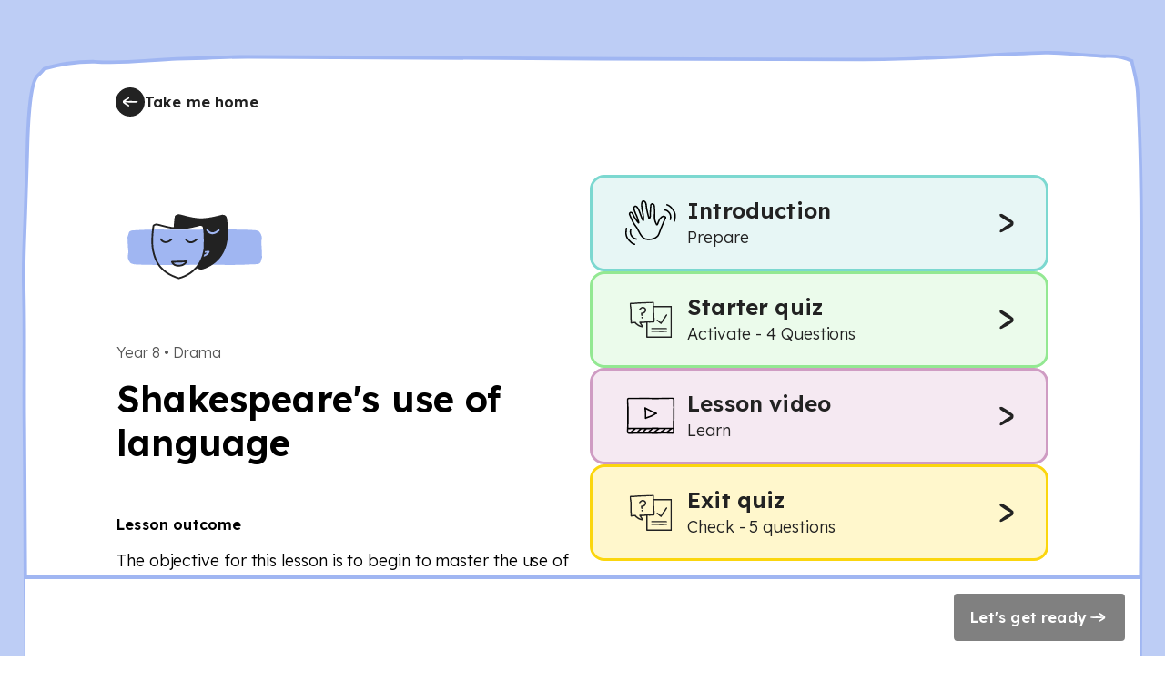

--- FILE ---
content_type: text/html; charset=utf-8
request_url: https://www.thenational.academy/pupils/lessons/shakespeares-use-of-language-60upcd/overview?activity=video&step=2
body_size: 28455
content:
<!DOCTYPE html><html lang="en-GB"><head><meta charSet="utf-8" data-next-head=""/><meta name="viewport" content="width=device-width" data-next-head=""/><meta property="og:image:alt" content="Oak National Academy" data-next-head=""/><meta property="og:image:width" content="1200" data-next-head=""/><meta property="og:image:height" content="630" data-next-head=""/><meta property="og:locale" content="en_GB" data-next-head=""/><link rel="icon" href="/favicon.ico" data-next-head=""/><title data-next-head="">Shakespeare&#x27;s use of language | Oak National Academy</title><meta name="robots" content="noindex,follow" data-next-head=""/><meta name="description" content="The objective for this lesson is to begin to master the use of Shakespeare&#x27;s language in depth, whilst working on a short monologue from Twelfth Night." data-next-head=""/><meta name="twitter:card" content="summary_large_image" data-next-head=""/><meta name="twitter:site" content="@oaknational" data-next-head=""/><meta name="twitter:creator" content="@oaknational" data-next-head=""/><meta property="og:title" content="Shakespeare&#x27;s use of language | Oak National Academy" data-next-head=""/><meta property="og:description" content="The objective for this lesson is to begin to master the use of Shakespeare&#x27;s language in depth, whilst working on a short monologue from Twelfth Night." data-next-head=""/><meta property="og:url" content="https://www.thenational.academy/pupils/lessons/shakespeares-use-of-language-60upcd/overview" data-next-head=""/><meta property="og:image" content="https://www.thenational.academy/images/sharing/default-social-sharing-2022.png?2026" data-next-head=""/><meta property="og:site_name" content="Oak National Academy" data-next-head=""/><link rel="canonical" href="https://www.thenational.academy/pupils/lessons/shakespeares-use-of-language-60upcd/overview" data-next-head=""/><meta name="pingdom-uptime-check" content="d6-7d-b6-4b-74-15-da-2e-2c-3c-00-34-3b-5f-f5-44-03-0f-fc-9f-c9-ce-16-7c-97-42-16-ab-1a-2e-82-5d"/><link rel="icon" type="image/x-icon" href="/images/favicons/favicon.ico"/><link rel="icon" type="image/png" sizes="16x16" href="/images/favicons/favicon-16x16.png"/><link rel="icon" type="image/png" sizes="32x32" href="/images/favicons/favicon-32x32.png"/><link rel="icon" type="image/png" sizes="48x48" href="/images/favicons/favicon-48x48.png"/><link rel="manifest" href="/images/favicons/manifest.webmanifest" crossorigin="use-credentials"/><meta name="mobile-web-app-capable" content="yes"/><meta name="theme-color" content="#BEF2BD"/><meta name="application-name" content="Oak National Academy"/><link rel="apple-touch-icon" sizes="57x57" href="/images/favicons/apple-touch-icon-57x57.png"/><link rel="apple-touch-icon" sizes="60x60" href="/images/favicons/apple-touch-icon-60x60.png"/><link rel="apple-touch-icon" sizes="72x72" href="/images/favicons/apple-touch-icon-72x72.png"/><link rel="apple-touch-icon" sizes="76x76" href="/images/favicons/apple-touch-icon-76x76.png"/><link rel="apple-touch-icon" sizes="114x114" href="/images/favicons/apple-touch-icon-114x114.png"/><link rel="apple-touch-icon" sizes="120x120" href="/images/favicons/apple-touch-icon-120x120.png"/><link rel="apple-touch-icon" sizes="144x144" href="/images/favicons/apple-touch-icon-144x144.png"/><link rel="apple-touch-icon" sizes="152x152" href="/images/favicons/apple-touch-icon-152x152.png"/><link rel="apple-touch-icon" sizes="167x167" href="/images/favicons/apple-touch-icon-167x167.png"/><link rel="apple-touch-icon" sizes="180x180" href="/images/favicons/apple-touch-icon-180x180.png"/><link rel="apple-touch-icon" sizes="1024x1024" href="/images/favicons/apple-touch-icon-1024x1024.png"/><meta name="apple-mobile-web-app-capable" content="yes"/><meta name="apple-mobile-web-app-status-bar-style" content="black-translucent"/><meta name="apple-mobile-web-app-title" content="Oak"/><link rel="apple-touch-startup-image" media="(device-width: 320px) and (device-height: 568px) and (-webkit-device-pixel-ratio: 2) and (orientation: portrait)" href="/images/favicons/apple-touch-startup-image-640x1136.png"/><link rel="apple-touch-startup-image" media="(device-width: 320px) and (device-height: 568px) and (-webkit-device-pixel-ratio: 2) and (orientation: landscape)" href="/images/favicons/apple-touch-startup-image-1136x640.png"/><link rel="apple-touch-startup-image" media="(device-width: 375px) and (device-height: 667px) and (-webkit-device-pixel-ratio: 2) and (orientation: portrait)" href="/images/favicons/apple-touch-startup-image-750x1334.png"/><link rel="apple-touch-startup-image" media="(device-width: 375px) and (device-height: 667px) and (-webkit-device-pixel-ratio: 2) and (orientation: landscape)" href="/images/favicons/apple-touch-startup-image-1334x750.png"/><link rel="apple-touch-startup-image" media="(device-width: 375px) and (device-height: 812px) and (-webkit-device-pixel-ratio: 3) and (orientation: portrait)" href="/images/favicons/apple-touch-startup-image-1125x2436.png"/><link rel="apple-touch-startup-image" media="(device-width: 375px) and (device-height: 812px) and (-webkit-device-pixel-ratio: 3) and (orientation: landscape)" href="/images/favicons/apple-touch-startup-image-2436x1125.png"/><link rel="apple-touch-startup-image" media="(device-width: 390px) and (device-height: 844px) and (-webkit-device-pixel-ratio: 3) and (orientation: portrait)" href="/images/favicons/apple-touch-startup-image-1170x2532.png"/><link rel="apple-touch-startup-image" media="(device-width: 390px) and (device-height: 844px) and (-webkit-device-pixel-ratio: 3) and (orientation: landscape)" href="/images/favicons/apple-touch-startup-image-2532x1170.png"/><link rel="apple-touch-startup-image" media="(device-width: 393px) and (device-height: 852px) and (-webkit-device-pixel-ratio: 3) and (orientation: portrait)" href="/images/favicons/apple-touch-startup-image-1179x2556.png"/><link rel="apple-touch-startup-image" media="(device-width: 393px) and (device-height: 852px) and (-webkit-device-pixel-ratio: 3) and (orientation: landscape)" href="/images/favicons/apple-touch-startup-image-2556x1179.png"/><link rel="apple-touch-startup-image" media="(device-width: 414px) and (device-height: 896px) and (-webkit-device-pixel-ratio: 2) and (orientation: portrait)" href="/images/favicons/apple-touch-startup-image-828x1792.png"/><link rel="apple-touch-startup-image" media="(device-width: 414px) and (device-height: 896px) and (-webkit-device-pixel-ratio: 2) and (orientation: landscape)" href="/images/favicons/apple-touch-startup-image-1792x828.png"/><link rel="apple-touch-startup-image" media="(device-width: 414px) and (device-height: 896px) and (-webkit-device-pixel-ratio: 3) and (orientation: portrait)" href="/images/favicons/apple-touch-startup-image-1242x2688.png"/><link rel="apple-touch-startup-image" media="(device-width: 414px) and (device-height: 896px) and (-webkit-device-pixel-ratio: 3) and (orientation: landscape)" href="/images/favicons/apple-touch-startup-image-2688x1242.png"/><link rel="apple-touch-startup-image" media="(device-width: 414px) and (device-height: 736px) and (-webkit-device-pixel-ratio: 3) and (orientation: portrait)" href="/images/favicons/apple-touch-startup-image-1242x2208.png"/><link rel="apple-touch-startup-image" media="(device-width: 414px) and (device-height: 736px) and (-webkit-device-pixel-ratio: 3) and (orientation: landscape)" href="/images/favicons/apple-touch-startup-image-2208x1242.png"/><link rel="apple-touch-startup-image" media="(device-width: 428px) and (device-height: 926px) and (-webkit-device-pixel-ratio: 3) and (orientation: portrait)" href="/images/favicons/apple-touch-startup-image-1284x2778.png"/><link rel="apple-touch-startup-image" media="(device-width: 428px) and (device-height: 926px) and (-webkit-device-pixel-ratio: 3) and (orientation: landscape)" href="/images/favicons/apple-touch-startup-image-2778x1284.png"/><link rel="apple-touch-startup-image" media="(device-width: 430px) and (device-height: 932px) and (-webkit-device-pixel-ratio: 3) and (orientation: portrait)" href="/images/favicons/apple-touch-startup-image-1290x2796.png"/><link rel="apple-touch-startup-image" media="(device-width: 430px) and (device-height: 932px) and (-webkit-device-pixel-ratio: 3) and (orientation: landscape)" href="/images/favicons/apple-touch-startup-image-2796x1290.png"/><link rel="apple-touch-startup-image" media="(device-width: 744px) and (device-height: 1133px) and (-webkit-device-pixel-ratio: 2) and (orientation: portrait)" href="/images/favicons/apple-touch-startup-image-1488x2266.png"/><link rel="apple-touch-startup-image" media="(device-width: 744px) and (device-height: 1133px) and (-webkit-device-pixel-ratio: 2) and (orientation: landscape)" href="/images/favicons/apple-touch-startup-image-2266x1488.png"/><link rel="apple-touch-startup-image" media="(device-width: 768px) and (device-height: 1024px) and (-webkit-device-pixel-ratio: 2) and (orientation: portrait)" href="/images/favicons/apple-touch-startup-image-1536x2048.png"/><link rel="apple-touch-startup-image" media="(device-width: 768px) and (device-height: 1024px) and (-webkit-device-pixel-ratio: 2) and (orientation: landscape)" href="/images/favicons/apple-touch-startup-image-2048x1536.png"/><link rel="apple-touch-startup-image" media="(device-width: 810px) and (device-height: 1080px) and (-webkit-device-pixel-ratio: 2) and (orientation: portrait)" href="/images/favicons/apple-touch-startup-image-1620x2160.png"/><link rel="apple-touch-startup-image" media="(device-width: 810px) and (device-height: 1080px) and (-webkit-device-pixel-ratio: 2) and (orientation: landscape)" href="/images/favicons/apple-touch-startup-image-2160x1620.png"/><link rel="apple-touch-startup-image" media="(device-width: 820px) and (device-height: 1080px) and (-webkit-device-pixel-ratio: 2) and (orientation: portrait)" href="/images/favicons/apple-touch-startup-image-1640x2160.png"/><link rel="apple-touch-startup-image" media="(device-width: 820px) and (device-height: 1080px) and (-webkit-device-pixel-ratio: 2) and (orientation: landscape)" href="/images/favicons/apple-touch-startup-image-2160x1640.png"/><link rel="apple-touch-startup-image" media="(device-width: 834px) and (device-height: 1194px) and (-webkit-device-pixel-ratio: 2) and (orientation: portrait)" href="/images/favicons/apple-touch-startup-image-1668x2388.png"/><link rel="apple-touch-startup-image" media="(device-width: 834px) and (device-height: 1194px) and (-webkit-device-pixel-ratio: 2) and (orientation: landscape)" href="/images/favicons/apple-touch-startup-image-2388x1668.png"/><link rel="apple-touch-startup-image" media="(device-width: 834px) and (device-height: 1112px) and (-webkit-device-pixel-ratio: 2) and (orientation: portrait)" href="/images/favicons/apple-touch-startup-image-1668x2224.png"/><link rel="apple-touch-startup-image" media="(device-width: 834px) and (device-height: 1112px) and (-webkit-device-pixel-ratio: 2) and (orientation: landscape)" href="/images/favicons/apple-touch-startup-image-2224x1668.png"/><link rel="apple-touch-startup-image" media="(device-width: 1024px) and (device-height: 1366px) and (-webkit-device-pixel-ratio: 2) and (orientation: portrait)" href="/images/favicons/apple-touch-startup-image-2048x2732.png"/><link rel="apple-touch-startup-image" media="(device-width: 1024px) and (device-height: 1366px) and (-webkit-device-pixel-ratio: 2) and (orientation: landscape)" href="/images/favicons/apple-touch-startup-image-2732x2048.png"/><meta name="msapplication-TileColor" content="#BEF2BD"/><meta name="msapplication-TileImage" content="/images/favicons/mstile-144x144.png"/><meta name="msapplication-config" content="/images/favicons/browserconfig.xml"/><link rel="yandex-tableau-widget" href="/images/favicons/yandex-browser-manifest.json"/><meta name="release-stage" content="production"/><meta name="revised" content="Sun, 18 Jan 2026 11:28:02 GMT"/><meta name="version" content="0.0.0"/><link rel="preload" href="/_next/static/media/793968fa3513f5d6-s.p.woff2" as="font" type="font/woff2" crossorigin="anonymous" data-next-font="size-adjust"/><link rel="preload" href="/_next/static/css/3973a0d4d3121629.css?dpl=dpl_4aCRs5ksxAep8tv8K28Tartj9Lc5" as="style"/><link rel="stylesheet" href="/_next/static/css/3973a0d4d3121629.css?dpl=dpl_4aCRs5ksxAep8tv8K28Tartj9Lc5" data-n-g=""/><noscript data-n-css=""></noscript><script defer="" nomodule="" src="/_next/static/chunks/polyfills-42372ed130431b0a.js?dpl=dpl_4aCRs5ksxAep8tv8K28Tartj9Lc5"></script><script src="https://clerk.thenational.academy/npm/@clerk/clerk-js@5/dist/clerk.browser.js" data-clerk-js-script="true" async="" data-clerk-publishable-key="pk_live_Y2xlcmsudGhlbmF0aW9uYWwuYWNhZGVteSQ" data-nscript="beforeInteractive"></script><script src="/_next/static/chunks/webpack-5eb9341f0a373196.js?dpl=dpl_4aCRs5ksxAep8tv8K28Tartj9Lc5" defer=""></script><script src="/_next/static/chunks/framework-6c17f08e07d1abc4.js?dpl=dpl_4aCRs5ksxAep8tv8K28Tartj9Lc5" defer=""></script><script src="/_next/static/chunks/main-5612f429bbbe8e1c.js?dpl=dpl_4aCRs5ksxAep8tv8K28Tartj9Lc5" defer=""></script><script src="/_next/static/chunks/pages/_app-8162a9fad07a542f.js?dpl=dpl_4aCRs5ksxAep8tv8K28Tartj9Lc5" defer=""></script><script src="/_next/static/chunks/8221-3af1c7521cce31f4.js?dpl=dpl_4aCRs5ksxAep8tv8K28Tartj9Lc5" defer=""></script><script src="/_next/static/chunks/138-66a30d0ce47f4c72.js?dpl=dpl_4aCRs5ksxAep8tv8K28Tartj9Lc5" defer=""></script><script src="/_next/static/chunks/4030-888c64278131f8c7.js?dpl=dpl_4aCRs5ksxAep8tv8K28Tartj9Lc5" defer=""></script><script src="/_next/static/chunks/6189-c764d7a6b19ba386.js?dpl=dpl_4aCRs5ksxAep8tv8K28Tartj9Lc5" defer=""></script><script src="/_next/static/chunks/611-c9db442dadea4933.js?dpl=dpl_4aCRs5ksxAep8tv8K28Tartj9Lc5" defer=""></script><script src="/_next/static/chunks/pages/pupils/lessons/%5BlessonSlug%5D/%5Bsection%5D-1349991c151e5ed2.js?dpl=dpl_4aCRs5ksxAep8tv8K28Tartj9Lc5" defer=""></script><script src="/_next/static/tUMnjkJvplqfBp1Dd7pWt/_buildManifest.js?dpl=dpl_4aCRs5ksxAep8tv8K28Tartj9Lc5" defer=""></script><script src="/_next/static/tUMnjkJvplqfBp1Dd7pWt/_ssgManifest.js?dpl=dpl_4aCRs5ksxAep8tv8K28Tartj9Lc5" defer=""></script><style id="__jsx-1698735952">html{font-family:'Lexend', 'Lexend Fallback'}</style><style data-styled="" data-styled-version="5.3.11">*,*::before,*::after{box-sizing:border-box;}/*!sc*/
body,h1,h2,h3,h4,h5,p,figure,blockquote,dl,dd{margin:0;}/*!sc*/
ul[role="list"],ol[role="list"]{list-style:none;padding-left:0;margin-top:0;margin-bottom:0;}/*!sc*/
html,html:focus-within{-webkit-scroll-behavior:smooth;-moz-scroll-behavior:smooth;-ms-scroll-behavior:smooth;scroll-behavior:smooth;}/*!sc*/
body{min-height:100vh;text-rendering:optimizespeed;line-height:1.5;}/*!sc*/
a:not([class]){-webkit-text-decoration-skip-ink:auto;text-decoration-skip-ink:auto;}/*!sc*/
img,picture{max-width:100%;display:block;}/*!sc*/
input,button,textarea,select{font:inherit;}/*!sc*/
cite{font-style:inherit;}/*!sc*/
@media (prefers-reduced-motion:reduce){html:focus-within{-webkit-scroll-behavior:auto;-moz-scroll-behavior:auto;-ms-scroll-behavior:auto;scroll-behavior:auto;}*,*::before,*::after{-webkit-animation-duration:0.01ms !important;animation-duration:0.01ms !important;-webkit-animation-iteration-count:1 !important;animation-iteration-count:1 !important;-webkit-transition-duration:0.01ms !important;transition-duration:0.01ms !important;-webkit-scroll-behavior:auto !important;-moz-scroll-behavior:auto !important;-ms-scroll-behavior:auto !important;scroll-behavior:auto !important;}}/*!sc*/
html,body{padding:0;margin:0;font-weight:300;line-height:1.4;}/*!sc*/
body,#__next{display:-webkit-box;display:-webkit-flex;display:-ms-flexbox;display:flex;-webkit-flex-direction:column;-ms-flex-direction:column;flex-direction:column;-webkit-box-flex:1;-webkit-flex-grow:1;-ms-flex-positive:1;flex-grow:1;}/*!sc*/
a{color:inherit;-webkit-text-decoration:none;text-decoration:none;font-family:inherit;-webkit-tap-highlight-color:transparent;}/*!sc*/
button{margin:0;-webkit-tap-highlight-color:transparent;}/*!sc*/
mjx-container{display:inline-grid !important;margin:0 !important;}/*!sc*/
div[class^="PostHogSurvey"]{z-index:298 !important;}/*!sc*/
div[class^="bb-feedback-button"]{pointer-events:initial;}/*!sc*/
:root{--google-font:'Lexend','Lexend Fallback';}/*!sc*/
body{font-family:var(--google-font),sans-serif;}/*!sc*/
data-styled.g1[id="sc-global-icwbzX1"]{content:"sc-global-icwbzX1,"}/*!sc*/
.fkiqpZ{position:fixed;right:0rem;width:100%;padding-left:0.75rem;padding-right:0.75rem;font-family:--var(google-font),Lexend,sans-serif;z-index:1;}/*!sc*/
@media (min-width:750px){.fkiqpZ{right:1.5rem;}}/*!sc*/
@media (min-width:750px){.fkiqpZ{width:-webkit-max-content;width:-moz-max-content;width:max-content;}}/*!sc*/
@media (min-width:750px){.fkiqpZ{padding-left:0rem;}}/*!sc*/
@media (min-width:750px){.fkiqpZ{padding-right:0rem;}}/*!sc*/
.jFzZdk{font-family:--var(google-font),Lexend,sans-serif;}/*!sc*/
.iTijLt{height:100vh;font-family:--var(google-font),Lexend,sans-serif;}/*!sc*/
.kIwxnM{width:100%;min-height:100%;padding-left:0rem;padding-right:0rem;background:#bdcdf5;display:-webkit-box;display:-webkit-flex;display:-ms-flexbox;display:flex;font-family:--var(google-font),Lexend,sans-serif;}/*!sc*/
@media (min-width:750px){.kIwxnM{padding-left:1.5rem;}}/*!sc*/
@media (min-width:750px){.kIwxnM{padding-right:1.5rem;}}/*!sc*/
.bxDPCh{position:relative;max-width:80rem;min-height:100%;margin-left:auto;margin-right:auto;background:#ffffff;font-family:--var(google-font),Lexend,sans-serif;}/*!sc*/
@media (min-width:750px){.bxDPCh{background:transparent;}}/*!sc*/
.ewGHwp{display:none;font-family:--var(google-font),Lexend,sans-serif;}/*!sc*/
@media (min-width:750px){.ewGHwp{display:block;}}/*!sc*/
.bOMlf{min-height:100%;padding-top:0rem;font-family:--var(google-font),Lexend,sans-serif;z-index:1;}/*!sc*/
@media (min-width:750px){.bOMlf{padding-top:1rem;}}/*!sc*/
.gltoPZ{max-width:100%;padding-left:1rem;padding-right:1rem;margin-left:auto;margin-right:auto;margin-top:1.5rem;margin-bottom:0rem;font-family:--var(google-font),Lexend,sans-serif;}/*!sc*/
@media (min-width:750px){.gltoPZ{max-width:60rem;}}/*!sc*/
@media (min-width:1280px){.gltoPZ{max-width:100%;}}/*!sc*/
@media (min-width:750px){.gltoPZ{padding-left:1.5rem;}}/*!sc*/
@media (min-width:1280px){.gltoPZ{padding-left:0rem;}}/*!sc*/
@media (min-width:750px){.gltoPZ{padding-right:1.5rem;}}/*!sc*/
@media (min-width:1280px){.gltoPZ{padding-right:0rem;}}/*!sc*/
@media (min-width:750px){.gltoPZ{margin-bottom:1rem;}}/*!sc*/
.ikOAFH{position:relative;width:-webkit-max-content;width:-moz-max-content;width:max-content;font-family:--var(google-font),Lexend,sans-serif;}/*!sc*/
.eHnffX{position:relative;width:2rem;min-width:2rem;height:2rem;color:#222222;background:#222222;border-radius:6.25rem;font-family:--var(google-font),Lexend,sans-serif;}/*!sc*/
.jgotZX{position:absolute;top:0rem;width:100%;height:100%;border-radius:6.25rem;font-family:--var(google-font),Lexend,sans-serif;}/*!sc*/
.hfHhhE{position:relative;width:1.5rem;min-width:1.5rem;height:1.5rem;min-height:1.5rem;font-family:--var(google-font),Lexend,sans-serif;}/*!sc*/
.fPCWcj{padding-top:1.5rem;display:none;font-family:--var(google-font),Lexend,sans-serif;}/*!sc*/
@media (min-width:750px){.fPCWcj{display:block;}}/*!sc*/
.hkavGC{padding:1.5rem;background:#ffece0;border:0.063rem solid;border-color:#ffc8a6;border-radius:0.375rem;border-style:solid;display:none;font-family:--var(google-font),Lexend,sans-serif;}/*!sc*/
.hsIBPf{position:relative;width:100%;font-family:--var(google-font),Lexend,sans-serif;}/*!sc*/
.cHLTbw{position:relative;width:2.5rem;min-width:2.5rem;height:2.5rem;min-height:2.5rem;font-family:--var(google-font),Lexend,sans-serif;}/*!sc*/
.hrqwgn{width:100%;font-family:--var(google-font),Lexend,sans-serif;}/*!sc*/
.hLQvEb{font-family:--var(google-font),Lexend,sans-serif;font-weight:300;font-size:1rem;line-height:1.5rem;-webkit-letter-spacing:-0.005rem;-moz-letter-spacing:-0.005rem;-ms-letter-spacing:-0.005rem;letter-spacing:-0.005rem;}/*!sc*/
.kdsFkM{margin-top:0.5rem;font-family:--var(google-font),Lexend,sans-serif;}/*!sc*/
.guQRdq{position:relative;width:-webkit-max-content;width:-moz-max-content;width:max-content;height:auto;font-family:--var(google-font),Lexend,sans-serif;}/*!sc*/
.gkpTpF{position:absolute;top:0rem;width:100%;height:100%;border-radius:0.25rem;font-family:--var(google-font),Lexend,sans-serif;}/*!sc*/
.iIgPqk{width:100%;max-width:100%;padding-left:0rem;padding-right:0rem;padding-top:1.5rem;padding-bottom:1.5rem;margin-left:auto;margin-right:auto;font-family:--var(google-font),Lexend,sans-serif;}/*!sc*/
@media (min-width:750px){.iIgPqk{max-width:60rem;}}/*!sc*/
@media (min-width:1280px){.iIgPqk{max-width:100%;}}/*!sc*/
@media (min-width:750px){.iIgPqk{padding-left:1.5rem;}}/*!sc*/
@media (min-width:1280px){.iIgPqk{padding-left:0rem;}}/*!sc*/
@media (min-width:750px){.iIgPqk{padding-right:1.5rem;}}/*!sc*/
@media (min-width:1280px){.iIgPqk{padding-right:0rem;}}/*!sc*/
.kabRDe{margin-bottom:3.5rem;font-family:--var(google-font),Lexend,sans-serif;}/*!sc*/
@media (min-width:750px){.kabRDe{margin-bottom:3.5rem;}}/*!sc*/
@media (min-width:1280px){.kabRDe{margin-bottom:0rem;}}/*!sc*/
.cDjAln{padding-left:1rem;padding-right:1rem;padding-bottom:1.25rem;border-bottom:0.188rem solid;border-color:#bef2bd;font-family:--var(google-font),Lexend,sans-serif;}/*!sc*/
@media (min-width:750px){.cDjAln{padding-left:0rem;}}/*!sc*/
@media (min-width:750px){.cDjAln{padding-right:0rem;}}/*!sc*/
@media (min-width:750px){.cDjAln{padding-bottom:0rem;}}/*!sc*/
@media (min-width:750px){.cDjAln{border-bottom:0rem solid;}}/*!sc*/
@media (min-width:1280px){.cDjAln{border-bottom:0rem solid;}}/*!sc*/
.iQTnis{margin-bottom:0rem;font-family:--var(google-font),Lexend,sans-serif;}/*!sc*/
@media (min-width:750px){.iQTnis{margin-bottom:0rem;}}/*!sc*/
@media (min-width:1280px){.iQTnis{margin-bottom:1.5rem;}}/*!sc*/
.OSNWZ{position:relative;width:-webkit-fit-content;width:-moz-fit-content;width:fit-content;height:-webkit-fit-content;height:-moz-fit-content;height:fit-content;font-family:--var(google-font),Lexend,sans-serif;}/*!sc*/
.iYSAYY{position:relative;width:5rem;height:5rem;padding:1.5rem;font-family:--var(google-font),Lexend,sans-serif;}/*!sc*/
@media (min-width:750px){.iYSAYY{width:10rem;}}/*!sc*/
@media (min-width:750px){.iYSAYY{height:10rem;}}/*!sc*/
.huIcJB{position:absolute;inset:0rem;font-family:--var(google-font),Lexend,sans-serif;}/*!sc*/
.jfQyoI{position:relative;font-family:--var(google-font),Lexend,sans-serif;}/*!sc*/
.ceecxo{position:relative;width:4rem;min-width:4rem;height:4rem;min-height:4rem;font-family:--var(google-font),Lexend,sans-serif;}/*!sc*/
@media (min-width:750px){.ceecxo{width:7.5rem;}}/*!sc*/
@media (min-width:750px){.ceecxo{min-width:7.5rem;}}/*!sc*/
@media (min-width:750px){.ceecxo{height:7.5rem;}}/*!sc*/
@media (min-width:750px){.ceecxo{min-height:7.5rem;}}/*!sc*/
.jkXArT{margin-bottom:1rem;display:none;font-family:--var(google-font),Lexend,sans-serif;}/*!sc*/
@media (min-width:750px){.jkXArT{display:block;}}/*!sc*/
.eCeXlq{margin-top:3.5rem;display:none;font-family:--var(google-font),Lexend,sans-serif;}/*!sc*/
@media (min-width:750px){.eCeXlq{display:block;}}/*!sc*/
.hymLeG{margin-bottom:1rem;font-family:--var(google-font),Lexend,sans-serif;}/*!sc*/
.chrbyk{position:relative;width:2rem;min-width:2rem;height:2rem;min-height:2rem;font-family:--var(google-font),Lexend,sans-serif;}/*!sc*/
.dWiOhc{padding-left:1rem;padding-right:1rem;padding-bottom:1rem;display:block;font-family:--var(google-font),Lexend,sans-serif;}/*!sc*/
@media (min-width:750px){.dWiOhc{padding-left:0rem;}}/*!sc*/
@media (min-width:750px){.dWiOhc{padding-right:0rem;}}/*!sc*/
@media (min-width:750px){.dWiOhc{display:none;}}/*!sc*/
.lgZeKM{padding-left:1rem;padding-right:1rem;font-family:--var(google-font),Lexend,sans-serif;}/*!sc*/
@media (min-width:750px){.lgZeKM{padding-left:0rem;}}/*!sc*/
@media (min-width:750px){.lgZeKM{padding-right:0rem;}}/*!sc*/
.hNPjaj{padding:0rem;margin:0rem;font-family:--var(google-font),Lexend,sans-serif;}/*!sc*/
.yvVUM{padding-left:1rem;padding-right:1rem;padding-top:1.25rem;padding-bottom:1.25rem;color:#222222;background:#e7f6f5;border:0.188rem solid;border-color:#7cd8d0;border-radius:1rem;font-family:--var(google-font),Lexend,sans-serif;}/*!sc*/
@media (min-width:750px){.yvVUM{padding-left:1.5rem;}}/*!sc*/
@media (min-width:750px){.yvVUM{padding-right:1.5rem;}}/*!sc*/
.yvVUM:hover{cursor:pointer;}/*!sc*/
.faMMcw{width:5rem;font-family:--var(google-font),Lexend,sans-serif;}/*!sc*/
.svFlo{position:relative;width:3.5rem;min-width:3.5rem;height:3.5rem;min-height:3.5rem;font-family:--var(google-font),Lexend,sans-serif;}/*!sc*/
.iNPjXF{color:#222222;font-family:--var(google-font),Lexend,sans-serif;font-weight:600;font-size:1.25rem;line-height:1.5rem;-webkit-letter-spacing:0.0115rem;-moz-letter-spacing:0.0115rem;-ms-letter-spacing:0.0115rem;letter-spacing:0.0115rem;}/*!sc*/
@media (min-width:750px){.iNPjXF{font-weight:600;}}/*!sc*/
@media (min-width:750px){.iNPjXF{font-size:1.5rem;}}/*!sc*/
@media (min-width:750px){.iNPjXF{line-height:2rem;}}/*!sc*/
@media (min-width:750px){.iNPjXF{-webkit-letter-spacing:0.0115rem;-moz-letter-spacing:0.0115rem;-ms-letter-spacing:0.0115rem;letter-spacing:0.0115rem;}}/*!sc*/
.gENJyj{font-family:--var(google-font),Lexend,sans-serif;font-weight:300;font-size:1rem;line-height:1.5rem;-webkit-letter-spacing:-0.005rem;-moz-letter-spacing:-0.005rem;-ms-letter-spacing:-0.005rem;letter-spacing:-0.005rem;}/*!sc*/
@media (min-width:750px){.gENJyj{font-weight:300;}}/*!sc*/
@media (min-width:750px){.gENJyj{font-size:1.125rem;}}/*!sc*/
@media (min-width:750px){.gENJyj{line-height:1.75rem;}}/*!sc*/
@media (min-width:750px){.gENJyj{-webkit-letter-spacing:-0.005rem;-moz-letter-spacing:-0.005rem;-ms-letter-spacing:-0.005rem;letter-spacing:-0.005rem;}}/*!sc*/
.iFwZpb{width:3rem;height:3rem;padding:0.25rem;background:#ffe555;border-radius:6.25rem;font-family:--var(google-font),Lexend,sans-serif;}/*!sc*/
.dsWNYI{position:relative;width:100%;min-width:100%;height:100%;min-height:100%;font-family:--var(google-font),Lexend,sans-serif;}/*!sc*/
.cmeMtF{padding-left:1rem;padding-right:1rem;padding-top:1.25rem;padding-bottom:1.25rem;color:#222222;background:#ebfbeb;border:0.188rem solid;border-color:#93e892;border-radius:1rem;font-family:--var(google-font),Lexend,sans-serif;}/*!sc*/
@media (min-width:750px){.cmeMtF{padding-left:1.5rem;}}/*!sc*/
@media (min-width:750px){.cmeMtF{padding-right:1.5rem;}}/*!sc*/
.cmeMtF:hover{cursor:pointer;}/*!sc*/
.hWcRMV{padding-left:1rem;padding-right:1rem;padding-top:1.25rem;padding-bottom:1.25rem;color:#222222;background:#f5e9f2;border:0.188rem solid;border-color:#cf9cc3;border-radius:1rem;font-family:--var(google-font),Lexend,sans-serif;}/*!sc*/
@media (min-width:750px){.hWcRMV{padding-left:1.5rem;}}/*!sc*/
@media (min-width:750px){.hWcRMV{padding-right:1.5rem;}}/*!sc*/
.hWcRMV:hover{cursor:pointer;}/*!sc*/
.iFnSVL{padding-left:1rem;padding-right:1rem;padding-top:1.25rem;padding-bottom:1.25rem;color:#222222;background:#fff7cc;border:0.188rem solid;border-color:#fbd60e;border-radius:1rem;font-family:--var(google-font),Lexend,sans-serif;}/*!sc*/
@media (min-width:750px){.iFnSVL{padding-left:1.5rem;}}/*!sc*/
@media (min-width:750px){.iFnSVL{padding-right:1.5rem;}}/*!sc*/
.iFnSVL:hover{cursor:pointer;}/*!sc*/
.dxoEED{margin-left:0rem;margin-right:0rem;background:#ffffff;border-top:0.25rem solid;border-color:#a0b6f2;font-family:--var(google-font),Lexend,sans-serif;}/*!sc*/
@media (min-width:750px){.dxoEED{margin-left:0rem;}}/*!sc*/
@media (min-width:1280px){.dxoEED{margin-left:0.25rem;}}/*!sc*/
@media (min-width:750px){.dxoEED{margin-right:0rem;}}/*!sc*/
@media (min-width:1280px){.dxoEED{margin-right:0.25rem;}}/*!sc*/
@media (min-width:750px){.dxoEED{background:#ffffff;}}/*!sc*/
.dQbuVr{min-height:3rem;padding:1rem;font-family:--var(google-font),Lexend,sans-serif;}/*!sc*/
.govWao{width:100%;height:-webkit-fit-content;height:-moz-fit-content;height:fit-content;font-family:--var(google-font),Lexend,sans-serif;}/*!sc*/
@media (min-width:750px){.govWao{width:auto;}}/*!sc*/
.kvLwVH{position:relative;width:100%;height:auto;font-family:--var(google-font),Lexend,sans-serif;}/*!sc*/
@media (min-width:750px){.kvLwVH{width:-webkit-max-content;width:-moz-max-content;width:max-content;}}/*!sc*/
data-styled.g5[id="sc-fqkvVR"]{content:"fkiqpZ,jFzZdk,iTijLt,kIwxnM,bxDPCh,ewGHwp,bOMlf,gltoPZ,ikOAFH,eHnffX,jgotZX,hfHhhE,fPCWcj,hkavGC,hsIBPf,cHLTbw,hrqwgn,hLQvEb,kdsFkM,guQRdq,gkpTpF,iIgPqk,kabRDe,cDjAln,iQTnis,OSNWZ,iYSAYY,huIcJB,jfQyoI,ceecxo,jkXArT,eCeXlq,hymLeG,chrbyk,dWiOhc,lgZeKM,hNPjaj,yvVUM,faMMcw,svFlo,iNPjXF,gENJyj,iFwZpb,dsWNYI,cmeMtF,hWcRMV,iFnSVL,dxoEED,dQbuVr,govWao,kvLwVH,"}/*!sc*/
.kMITMx{-webkit-filter:invert(98%) sepia(98%) saturate(0%) hue-rotate(328deg) brightness(102%) contrast(102%);filter:invert(98%) sepia(98%) saturate(0%) hue-rotate(328deg) brightness(102%) contrast(102%);object-fit:contain;}/*!sc*/
.jccDpd{-webkit-filter:brightness(0) saturate(100%) invert(57%) sepia(99%) saturate(395%) hue-rotate(330deg) brightness(102%) contrast(101%);filter:brightness(0) saturate(100%) invert(57%) sepia(99%) saturate(395%) hue-rotate(330deg) brightness(102%) contrast(101%);object-fit:contain;}/*!sc*/
.gfnqt{-webkit-filter:invert(10%) sepia(1%) saturate(236%) hue-rotate(314deg) brightness(95%) contrast(91%);filter:invert(10%) sepia(1%) saturate(236%) hue-rotate(314deg) brightness(95%) contrast(91%);object-fit:contain;}/*!sc*/
.fqSwRI{object-fit:contain;}/*!sc*/
data-styled.g6[id="sc-dcJsrY"]{content:"kMITMx,jccDpd,gfnqt,fqSwRI,"}/*!sc*/
.YFlTx{display:-webkit-box;display:-webkit-flex;display:-ms-flexbox;display:flex;-webkit-flex-direction:column;-ms-flex-direction:column;flex-direction:column;-webkit-align-items:center;-webkit-box-align:center;-ms-flex-align:center;align-items:center;gap:0.75rem;}/*!sc*/
@media (min-width:750px){.YFlTx{-webkit-align-items:flex-end;-webkit-box-align:flex-end;-ms-flex-align:flex-end;align-items:flex-end;}}/*!sc*/
.ePPPmH{display:-webkit-box;display:-webkit-flex;display:-ms-flexbox;display:flex;-webkit-flex-direction:column;-ms-flex-direction:column;flex-direction:column;-webkit-box-flex:1;-webkit-flex-grow:1;-ms-flex-positive:1;flex-grow:1;}/*!sc*/
.lleaKO{display:-webkit-box;display:-webkit-flex;display:-ms-flexbox;display:flex;-webkit-flex-direction:column;-ms-flex-direction:column;flex-direction:column;-webkit-box-flex:1;-webkit-flex-grow:1;-ms-flex-positive:1;flex-grow:1;gap:3rem;}/*!sc*/
@media (min-width:750px){.lleaKO{gap:3.5rem;}}/*!sc*/
.ksTVzQ{display:-webkit-box;display:-webkit-flex;display:-ms-flexbox;display:flex;}/*!sc*/
.dPejuh{display:-webkit-box;display:-webkit-flex;display:-ms-flexbox;display:flex;-webkit-flex-direction:row;-ms-flex-direction:row;flex-direction:row;-webkit-align-items:center;-webkit-box-align:center;-ms-flex-align:center;align-items:center;-webkit-box-pack:center;-webkit-justify-content:center;-ms-flex-pack:center;justify-content:center;gap:0.75rem;}/*!sc*/
.iBWJKI{display:-webkit-box;display:-webkit-flex;display:-ms-flexbox;display:flex;-webkit-align-items:center;-webkit-box-align:center;-ms-flex-align:center;align-items:center;-webkit-box-pack:center;-webkit-justify-content:center;-ms-flex-pack:center;justify-content:center;}/*!sc*/
.jiYoPp{display:none;}/*!sc*/
@media (min-width:750px){.jiYoPp{display:block;}}/*!sc*/
.fgoIJG{display:none;-webkit-flex-direction:column;-ms-flex-direction:column;flex-direction:column;-webkit-align-items:start;-webkit-box-align:start;-ms-flex-align:start;align-items:start;}/*!sc*/
.eYkDPu{display:-webkit-box;display:-webkit-flex;display:-ms-flexbox;display:flex;-webkit-flex-direction:column;-ms-flex-direction:column;flex-direction:column;-webkit-align-items:start;-webkit-box-align:start;-ms-flex-align:start;align-items:start;-webkit-box-pack:justify;-webkit-justify-content:space-between;-ms-flex-pack:justify;justify-content:space-between;gap:0.75rem;}/*!sc*/
.pzFcl{display:-webkit-box;display:-webkit-flex;display:-ms-flexbox;display:flex;-webkit-flex-direction:column;-ms-flex-direction:column;flex-direction:column;-webkit-align-items:start;-webkit-box-align:start;-ms-flex-align:start;align-items:start;-webkit-box-pack:center;-webkit-justify-content:center;-ms-flex-pack:center;justify-content:center;-webkit-order:1;-ms-flex-order:1;order:1;gap:1rem;}/*!sc*/
.WlUFe{display:-webkit-box;display:-webkit-flex;display:-ms-flexbox;display:flex;-webkit-flex-direction:row;-ms-flex-direction:row;flex-direction:row;-webkit-align-items:center;-webkit-box-align:center;-ms-flex-align:center;align-items:center;-webkit-box-pack:center;-webkit-justify-content:center;-ms-flex-pack:center;justify-content:center;gap:0.5rem;}/*!sc*/
.cuJspV{display:-webkit-box;display:-webkit-flex;display:-ms-flexbox;display:flex;-webkit-align-items:flex-start;-webkit-box-align:flex-start;-ms-flex-align:flex-start;align-items:flex-start;}/*!sc*/
@media (min-width:750px){.cuJspV{-webkit-align-items:flex-start;-webkit-box-align:flex-start;-ms-flex-align:flex-start;align-items:flex-start;}}/*!sc*/
@media (min-width:1280px){.cuJspV{-webkit-align-items:center;-webkit-box-align:center;-ms-flex-align:center;align-items:center;}}/*!sc*/
.jIMBfq{display:-webkit-box;display:-webkit-flex;display:-ms-flexbox;display:flex;-webkit-flex-direction:row;-ms-flex-direction:row;flex-direction:row;-webkit-align-items:center;-webkit-box-align:center;-ms-flex-align:center;align-items:center;gap:1rem;}/*!sc*/
@media (min-width:750px){.jIMBfq{-webkit-flex-direction:row;-ms-flex-direction:row;flex-direction:row;}}/*!sc*/
@media (min-width:1280px){.jIMBfq{-webkit-flex-direction:column;-ms-flex-direction:column;flex-direction:column;}}/*!sc*/
@media (min-width:750px){.jIMBfq{-webkit-align-items:center;-webkit-box-align:center;-ms-flex-align:center;align-items:center;}}/*!sc*/
@media (min-width:1280px){.jIMBfq{-webkit-align-items:flex-start;-webkit-box-align:flex-start;-ms-flex-align:flex-start;align-items:flex-start;}}/*!sc*/
@media (min-width:750px){.jIMBfq{gap:1.5rem;}}/*!sc*/
@media (min-width:1280px){.jIMBfq{gap:0rem;}}/*!sc*/
.hqgobz{display:-webkit-box;display:-webkit-flex;display:-ms-flexbox;display:flex;-webkit-flex-direction:column;-ms-flex-direction:column;flex-direction:column;-webkit-align-items:center;-webkit-box-align:center;-ms-flex-align:center;align-items:center;-webkit-box-pack:center;-webkit-justify-content:center;-ms-flex-pack:center;justify-content:center;-webkit-box-flex:1;-webkit-flex-grow:1;-ms-flex-positive:1;flex-grow:1;}/*!sc*/
.bGrayq{display:-webkit-box;display:-webkit-flex;display:-ms-flexbox;display:flex;-webkit-flex-direction:row;-ms-flex-direction:row;flex-direction:row;-webkit-align-items:center;-webkit-box-align:center;-ms-flex-align:center;align-items:center;gap:0.5rem;}/*!sc*/
.dqHWbV{display:block;}/*!sc*/
@media (min-width:750px){.dqHWbV{display:none;}}/*!sc*/
.bsTlTM{display:-webkit-box;display:-webkit-flex;display:-ms-flexbox;display:flex;-webkit-flex-direction:column;-ms-flex-direction:column;flex-direction:column;gap:1rem;}/*!sc*/
.gIpYfH{display:-webkit-box;display:-webkit-flex;display:-ms-flexbox;display:flex;-webkit-align-items:center;-webkit-box-align:center;-ms-flex-align:center;align-items:center;gap:1.5rem;}/*!sc*/
.fiEzkw{display:-webkit-box;display:-webkit-flex;display:-ms-flexbox;display:flex;-webkit-box-pack:center;-webkit-justify-content:center;-ms-flex-pack:center;justify-content:center;}/*!sc*/
.gezfdR{display:-webkit-box;display:-webkit-flex;display:-ms-flexbox;display:flex;-webkit-flex-direction:column;-ms-flex-direction:column;flex-direction:column;gap:1.5rem;}/*!sc*/
@media (min-width:750px){.gezfdR{-webkit-flex-direction:row;-ms-flex-direction:row;flex-direction:row;}}/*!sc*/
.cglJDo{display:-webkit-box;display:-webkit-flex;display:-ms-flexbox;display:flex;-webkit-align-items:center;-webkit-box-align:center;-ms-flex-align:center;align-items:center;}/*!sc*/
.IFqTK{display:-webkit-box;display:-webkit-flex;display:-ms-flexbox;display:flex;-webkit-box-pack:initial;-webkit-justify-content:initial;-ms-flex-pack:initial;justify-content:initial;-webkit-align-self:flex-end;-ms-flex-item-align:end;align-self:flex-end;-webkit-box-flex:1;-webkit-flex-grow:1;-ms-flex-positive:1;flex-grow:1;}/*!sc*/
@media (min-width:750px){.IFqTK{-webkit-box-pack:end;-webkit-justify-content:flex-end;-ms-flex-pack:end;justify-content:flex-end;}}/*!sc*/
data-styled.g9[id="sc-kAyceB"]{content:"YFlTx,ePPPmH,lleaKO,ksTVzQ,dPejuh,iBWJKI,jiYoPp,fgoIJG,eYkDPu,pzFcl,WlUFe,cuJspV,jIMBfq,hqgobz,bGrayq,dqHWbV,bsTlTM,gIpYfH,fiEzkw,gezfdR,cglJDo,IFqTK,"}/*!sc*/
.iiIzfK{display:grid;grid-template-columns:repeat(12,1fr);width:100%;}/*!sc*/
.hgcwnB{display:grid;grid-template-columns:repeat(12,1fr);width:100%;-webkit-column-gap:1rem;column-gap:1rem;}/*!sc*/
data-styled.g12[id="sc-jXbUNg"]{content:"iiIzfK,hgcwnB,"}/*!sc*/
.jPVqzJ{-webkit-flex-direction:column;-ms-flex-direction:column;flex-direction:column;grid-column:1 / span 12;grid-row:span undefined;grid-row:span 1;grid-column-start:1;}/*!sc*/
@media (min-width:750px){.jPVqzJ{grid-column:1 / span 12;}}/*!sc*/
@media (min-width:1280px){.jPVqzJ{grid-column:2 / span 10;}}/*!sc*/
@media (min-width:750px){.jPVqzJ{grid-column-start:1;}}/*!sc*/
@media (min-width:1280px){.jPVqzJ{grid-column-start:2;}}/*!sc*/
.kITKyJ{-webkit-flex-direction:column;-ms-flex-direction:column;flex-direction:column;grid-column:1 / span 12;grid-row:span undefined;grid-row:span 1;grid-column-start:1;}/*!sc*/
@media (min-width:750px){.kITKyJ{grid-column:1 / span 12;}}/*!sc*/
@media (min-width:1280px){.kITKyJ{grid-column:2 / span 5;}}/*!sc*/
@media (min-width:750px){.kITKyJ{grid-column-start:1;}}/*!sc*/
@media (min-width:1280px){.kITKyJ{grid-column-start:2;}}/*!sc*/
.gBHRx{-webkit-flex-direction:column;-ms-flex-direction:column;flex-direction:column;grid-column:1 / span 12;grid-row:span undefined;grid-row:span 1;grid-column-start:1;}/*!sc*/
@media (min-width:750px){.gBHRx{grid-column:1 / span 12;}}/*!sc*/
@media (min-width:1280px){.gBHRx{grid-column:7 / span 5;}}/*!sc*/
@media (min-width:750px){.gBHRx{grid-column-start:1;}}/*!sc*/
@media (min-width:1280px){.gBHRx{grid-column-start:7;}}/*!sc*/
data-styled.g13[id="sc-dhKdcB"]{content:"jPVqzJ,kITKyJ,gBHRx,"}/*!sc*/
.hqWDBW{font-family:--var(google-font),Lexend,sans-serif;font-weight:600;font-size:1.25rem;line-height:1.5rem;-webkit-letter-spacing:0.0115rem;-moz-letter-spacing:0.0115rem;-ms-letter-spacing:0.0115rem;letter-spacing:0.0115rem;}/*!sc*/
.jZzjlz{font-family:--var(google-font),Lexend,sans-serif;font-weight:600;font-size:1rem;line-height:1.25rem;-webkit-letter-spacing:0.0115rem;-moz-letter-spacing:0.0115rem;-ms-letter-spacing:0.0115rem;letter-spacing:0.0115rem;}/*!sc*/
@media (min-width:750px){.jZzjlz{font-weight:600;}}/*!sc*/
@media (min-width:1280px){.jZzjlz{font-weight:600;}}/*!sc*/
@media (min-width:750px){.jZzjlz{font-size:1.5rem;}}/*!sc*/
@media (min-width:1280px){.jZzjlz{font-size:2.5rem;}}/*!sc*/
@media (min-width:750px){.jZzjlz{line-height:2rem;}}/*!sc*/
@media (min-width:1280px){.jZzjlz{line-height:3rem;}}/*!sc*/
@media (min-width:750px){.jZzjlz{-webkit-letter-spacing:0.0115rem;-moz-letter-spacing:0.0115rem;-ms-letter-spacing:0.0115rem;letter-spacing:0.0115rem;}}/*!sc*/
@media (min-width:1280px){.jZzjlz{-webkit-letter-spacing:0.0115rem;-moz-letter-spacing:0.0115rem;-ms-letter-spacing:0.0115rem;letter-spacing:0.0115rem;}}/*!sc*/
.cetSsj{font-family:--var(google-font),Lexend,sans-serif;font-weight:600;font-size:1rem;line-height:1.25rem;-webkit-letter-spacing:0.0115rem;-moz-letter-spacing:0.0115rem;-ms-letter-spacing:0.0115rem;letter-spacing:0.0115rem;margin-bottom:1rem;}/*!sc*/
.krEnXJ{font-family:--var(google-font),Lexend,sans-serif;font-weight:600;font-size:1rem;line-height:1.25rem;-webkit-letter-spacing:0.0115rem;-moz-letter-spacing:0.0115rem;-ms-letter-spacing:0.0115rem;letter-spacing:0.0115rem;}/*!sc*/
data-styled.g14[id="sc-kpDqfm"]{content:"hqWDBW,jZzjlz,cetSsj,krEnXJ,"}/*!sc*/
.bHfnnh{font-family:--var(google-font),Lexend,sans-serif;font-weight:600;font-size:1rem;line-height:1.25rem;-webkit-letter-spacing:0.0115rem;-moz-letter-spacing:0.0115rem;-ms-letter-spacing:0.0115rem;letter-spacing:0.0115rem;}/*!sc*/
.cVQTtq{font-family:--var(google-font),Lexend,sans-serif;font-weight:600;font-size:1rem;line-height:1.25rem;-webkit-letter-spacing:0.0115rem;-moz-letter-spacing:0.0115rem;-ms-letter-spacing:0.0115rem;letter-spacing:0.0115rem;text-align:left;}/*!sc*/
.fuiAaZ{color:#575757;font-family:--var(google-font),Lexend,sans-serif;}/*!sc*/
.kGCyBs{font-family:--var(google-font),Lexend,sans-serif;}/*!sc*/
.eXNsRc{font-family:--var(google-font),Lexend,sans-serif;font-weight:300;font-size:1.125rem;line-height:1.75rem;-webkit-letter-spacing:-0.005rem;-moz-letter-spacing:-0.005rem;-ms-letter-spacing:-0.005rem;letter-spacing:-0.005rem;}/*!sc*/
data-styled.g15[id="sc-dAlyuH"]{content:"bHfnnh,cVQTtq,fuiAaZ,kGCyBs,eXNsRc,"}/*!sc*/
.bZDuno{display:revert;font-family:--var(google-font),Lexend,sans-serif;font-family:--var(google-font),Lexend,sans-serif;list-style:none;display:revert;display:revert;}/*!sc*/
data-styled.g16[id="sc-jlZhew"]{content:"bZDuno,"}/*!sc*/
.isQqg{font-family:--var(google-font),Lexend,sans-serif;font-weight:300;font-size:1.125rem;line-height:1.75rem;-webkit-letter-spacing:-0.005rem;-moz-letter-spacing:-0.005rem;-ms-letter-spacing:-0.005rem;letter-spacing:-0.005rem;margin-bottom:1rem;}/*!sc*/
data-styled.g20[id="sc-dLMFU"]{content:"isQqg,"}/*!sc*/
.iQOVWH{fill:#a0b6f2;}/*!sc*/
data-styled.g30[id="sc-fHjqPf"]{content:"iQOVWH,"}/*!sc*/
.jNmkEV > *{width:100%;height:100%;}/*!sc*/
data-styled.g37[id="sc-iHGNWf"]{content:"jNmkEV,"}/*!sc*/
.hjXuJf{background:none;color:inherit;border:none;padding:0;font:inherit;cursor:pointer;text-align:left;font-family:unset;outline:none;font-family:--var(google-font),Lexend,sans-serif;color:#222222;}/*!sc*/
.hjXuJf:disabled{pointer-events:none;cursor:default;}/*!sc*/
.rJgAT{background:none;color:inherit;border:none;padding:0;font:inherit;cursor:pointer;text-align:left;font-family:unset;outline:none;font-family:--var(google-font),Lexend,sans-serif;color:#ffffff;background:#222222;padding-left:1rem;padding-right:1rem;padding-top:0.75rem;padding-bottom:0.75rem;border:0.125rem solid;border-color:#222222;border-radius:0.25rem;}/*!sc*/
.rJgAT:disabled{pointer-events:none;cursor:default;}/*!sc*/
data-styled.g38[id="sc-dtBdUo"]{content:"hjXuJf,rJgAT,"}/*!sc*/
.leTqIk{display:inline-block;position:relative;}/*!sc*/
.leTqIk:hover{-webkit-text-decoration:underline;text-decoration:underline;color:#575757;}/*!sc*/
.leTqIk:active{color:#222222;}/*!sc*/
.leTqIk:disabled{color:#808080;}/*!sc*/
data-styled.g40[id="sc-dtInlm"]{content:"leTqIk,"}/*!sc*/
.bOpFeB > :first-child:focus-visible .shadow{box-shadow:0 0 0 0.125rem rgba(255,229,85,100%), 0 0 0 0.3rem rgba(87,87,87,100%);}/*!sc*/
.bOpFeB > :first-child:hover .shadow{box-shadow:0.125rem 0.125rem 0 rgba(255,229,85,100%);}/*!sc*/
.bOpFeB > :first-child:active .shadow{box-shadow:0.125rem 0.125rem 0 rgba(255,229,85,100%), 0.25rem 0.25rem 0 rgba(87,87,87,100%);}/*!sc*/
.bOpFeB > :first-child:disabled .icon-container{background:#808080;}/*!sc*/
.bOpFeB > :first-child:hover .icon-container{background:#575757;}/*!sc*/
.bOpFeB > :first-child:active .icon-container{background:#222222;}/*!sc*/
data-styled.g41[id="sc-kOPcWz"]{content:"bOpFeB,"}/*!sc*/
.jvZdpB{position:relative;width:100%;height:100%;display:inline-block;}/*!sc*/
.jvZdpB:hover{-webkit-text-decoration:underline;text-decoration:underline;color:#ffffff;background:#575757;border-color:#575757;}/*!sc*/
.jvZdpB:hover [data-state="selected"]{display:none;}/*!sc*/
.jvZdpB:active{background:#222222;border-color:#222222;color:#ffffff;}/*!sc*/
.jvZdpB:active [data-state="selected"]{display:none;}/*!sc*/
.jvZdpB:disabled{background:#808080;border-color:#808080;color:#ffffff;}/*!sc*/
.jvZdpB:disabled [data-state="selected"]{display:none;}/*!sc*/
data-styled.g51[id="sc-fXSgeo"]{content:"jvZdpB,"}/*!sc*/
.gahirC .grey-shadow:has(+ * + .internal-button:focus-visible){box-shadow:0 0 0 0.3rem rgba(87,87,87,100%);}/*!sc*/
.gahirC .yellow-shadow:has(+ .internal-button:focus-visible){box-shadow:0 0 0 0.125rem rgba(255,229,85,100%);}/*!sc*/
.gahirC .yellow-shadow:has(+ .internal-button:hover),.gahirC .yellow-shadow:has(+ .internal-button:hover:not(:focus-visible,:active)){box-shadow:0.125rem 0.125rem 0 rgba(255,229,85,100%);}/*!sc*/
.gahirC .grey-shadow:has(+ * + .internal-button:hover){box-shadow:none;}/*!sc*/
.gahirC .grey-shadow:has(+ * + .internal-button:active){box-shadow:0.25rem 0.25rem 0 rgba(87,87,87,100%);}/*!sc*/
.gahirC .yellow-shadow:has(+ .internal-button:active){box-shadow:0.125rem 0.125rem 0 rgba(255,229,85,100%);}/*!sc*/
data-styled.g53[id="sc-fjvvzt"]{content:"gahirC,"}/*!sc*/
.krWSDp{box-sizing:content-box;}/*!sc*/
data-styled.g137[id="sc-iapWAC"]{content:"krWSDp,"}/*!sc*/
@media (min-width:750px){.jGUXQS{padding-top:3.5rem;}}/*!sc*/
@media (min-width:1280px){.jGUXQS{background-image:url(https://res.cloudinary.com/oak-web-application/image/upload/v1734523381/pupil-journey/lesson/lesson-confetti-lavender.svg);background-repeat:no-repeat;background-position-x:center;background-size:100%;}}/*!sc*/
data-styled.g138[id="sc-kqGoIF"]{content:"jGUXQS,"}/*!sc*/
.bdbgij{position:-webkit-sticky;position:sticky;bottom:0;z-index:10;}/*!sc*/
data-styled.g139[id="sc-dxcDKg"]{content:"bdbgij,"}/*!sc*/
.kXKVRy{width:2.5rem;height:2.5rem;padding:0;background:transparent;}/*!sc*/
.kXKVRy img{-webkit-filter:invert(10%) sepia(1%) saturate(236%) hue-rotate(314deg) brightness(95%) contrast(91%);filter:invert(10%) sepia(1%) saturate(236%) hue-rotate(314deg) brightness(95%) contrast(91%);}/*!sc*/
data-styled.g141[id="sc-kRRyDe"]{content:"kXKVRy,"}/*!sc*/
.kaTEEJ{outline:none;text-align:initial;cursor:pointer;}/*!sc*/
.kaTEEJ:focus-visible{box-shadow:0 0 0 0.125rem rgba(255,229,85,100%), 0 0 0 0.3rem rgba(87,87,87,100%);}/*!sc*/
@media (hover:hover){.kaTEEJ:hover .sc-gvZAcH{-webkit-text-decoration:underline;text-decoration:underline;}.kaTEEJ:hover .sc-kRRyDe{background:#222222;}.kaTEEJ:hover .sc-kRRyDe img{-webkit-filter:invert(98%) sepia(98%) saturate(0%) hue-rotate(328deg) brightness(102%) contrast(102%);filter:invert(98%) sepia(98%) saturate(0%) hue-rotate(328deg) brightness(102%) contrast(102%);}}/*!sc*/
.kaTEEJ:active{box-shadow:0.125rem 0.125rem 0 rgba(255,229,85,100%), 0.25rem 0.25rem 0 rgba(87,87,87,100%);}/*!sc*/
.kaTEEJ:active .sc-kRRyDe{background:#222222;}/*!sc*/
.kaTEEJ:active .sc-kRRyDe img{-webkit-filter:invert(98%) sepia(98%) saturate(0%) hue-rotate(328deg) brightness(102%) contrast(102%);filter:invert(98%) sepia(98%) saturate(0%) hue-rotate(328deg) brightness(102%) contrast(102%);}/*!sc*/
data-styled.g142[id="sc-knuQbY"]{content:"kaTEEJ,"}/*!sc*/
.iuktJK{-webkit-flex:1;-ms-flex:1;flex:1;}/*!sc*/
data-styled.g143[id="sc-ERObt"]{content:"iuktJK,"}/*!sc*/
.hnOGpm{top:82px;}/*!sc*/
data-styled.g215[id="sc-fecccf71-0"]{content:"hnOGpm,"}/*!sc*/
#mtm-frame-container{bottom:70px!important;height:510px;overflow:clip;}/*!sc*/
#mtm-frame-container > div{display:none;}/*!sc*/
data-styled.g246[id="sc-global-cBrgpj1"]{content:"sc-global-cBrgpj1,"}/*!sc*/
</style></head><body><div id="__next"><div data-overlay-container="true"><div aria-live="polite" class="sc-fqkvVR sc-kAyceB sc-fecccf71-0 fkiqpZ YFlTx hnOGpm"></div><div style="pointer-events:none" class="sc-fqkvVR jFzZdk"><div class="sc-fqkvVR iTijLt"><div class="sc-fqkvVR sc-kqGoIF kIwxnM jGUXQS"><div class="sc-fqkvVR sc-kAyceB bxDPCh ePPPmH"><div class="sc-fqkvVR ewGHwp"><svg xmlns="http://www.w3.org/2000/svg" width="100%" height="100%" viewBox="0 0 1308 943" fill="none" style="position:absolute;top:0;left:0;right:0;bottom:0;z-index:0" preserveAspectRatio="none"><mask id="wobbly_mask" fill="white"><path d="M1307.54 535.104C1307.23 636.219 1306.18 739.057 1306.6 839.224C1306.7 898.723 1307.88 947.11 1307 1006C871.2 1012.67 437.787 1006 2 1006C1 939 1.31004 845.783 2.6275 777.934C3.15031 725.636 2.9621 673.135 2.1047 621.04C1.77011 559.918 1.68647 498.83 0.933629 437.946C0.264441 384.059 1.60282 330.442 0.180796 275.304C-0.634779 244.608 1.51916 210.464 2.46021 178.01C3.06666 156.814 3.92405 136.091 4.44685 115.165C5.76432 63.2723 9.36114 33.861 17.2868 27.0998C19.9009 24.8686 22.4521 22.0965 25.087 18.8849C44.7654 12.9688 64.9662 10.1291 85.1882 10.4672C116.807 13.0364 148.782 8.37119 180.61 7.15417L213.714 6.2076C231.196 5.46386 248.595 4.78774 265.785 4.88916C504.33 5.83573 742.85 7.93171 981.395 7.93171C1023.49 7.93171 1065.67 5.93715 1107.85 3.87498C1136.42 2.45512 1164.98 1.03526 1193.53 0.0886897C1210.34 -0.486014 1227.15 1.88041 1243.88 2.9284C1250.8 2.9284 1257.71 4.24684 1264.56 4.07781C1275.4 3.4355 1286.23 5.43006 1296.48 10.0277C1297.86 18.9863 1302.6 31.427 1303.65 48.8371C1305.07 72.7042 1306.18 101.338 1306.91 133.014C1307.62 164.691 1307.94 198.801 1307.83 233.25C1307.71 273.58 1308.02 313.742 1308 354.073C1307.92 414.856 1307.75 475.639 1307.52 535.104H1307.54Z"></path></mask><path d="M1307.54 535.104C1307.23 636.219 1306.18 739.057 1306.6 839.224C1306.7 898.723 1307.88 947.11 1307 1006C871.2 1012.67 437.787 1006 2 1006C1 939 1.31004 845.783 2.6275 777.934C3.15031 725.636 2.9621 673.135 2.1047 621.04C1.77011 559.918 1.68647 498.83 0.933629 437.946C0.264441 384.059 1.60282 330.442 0.180796 275.304C-0.634779 244.608 1.51916 210.464 2.46021 178.01C3.06666 156.814 3.92405 136.091 4.44685 115.165C5.76432 63.2723 9.36114 33.861 17.2868 27.0998C19.9009 24.8686 22.4521 22.0965 25.087 18.8849C44.7654 12.9688 64.9662 10.1291 85.1882 10.4672C116.807 13.0364 148.782 8.37119 180.61 7.15417L213.714 6.2076C231.196 5.46386 248.595 4.78774 265.785 4.88916C504.33 5.83573 742.85 7.93171 981.395 7.93171C1023.49 7.93171 1065.67 5.93715 1107.85 3.87498C1136.42 2.45512 1164.98 1.03526 1193.53 0.0886897C1210.34 -0.486014 1227.15 1.88041 1243.88 2.9284C1250.8 2.9284 1257.71 4.24684 1264.56 4.07781C1275.4 3.4355 1286.23 5.43006 1296.48 10.0277C1297.86 18.9863 1302.6 31.427 1303.65 48.8371C1305.07 72.7042 1306.18 101.338 1306.91 133.014C1307.62 164.691 1307.94 198.801 1307.83 233.25C1307.71 273.58 1308.02 313.742 1308 354.073C1307.92 414.856 1307.75 475.639 1307.52 535.104H1307.54Z" fill="#ffffff" stroke="#a0b6f2" stroke-width="8" mask="url(#wobbly_mask)"></path></svg></div><div class="sc-fqkvVR sc-kAyceB bOMlf lleaKO"><div class="sc-fqkvVR sc-kAyceB jFzZdk ePPPmH"><div class="sc-fqkvVR sc-jXbUNg gltoPZ iiIzfK"><div class="sc-fqkvVR sc-kAyceB sc-dhKdcB jFzZdk ksTVzQ jPVqzJ"><div class="sc-fqkvVR sc-kAyceB sc-kOPcWz ikOAFH ksTVzQ bOpFeB"><a href="/pupils/years" class="sc-dtBdUo sc-dtInlm hjXuJf leTqIk"><div class="sc-fqkvVR sc-kAyceB jFzZdk dPejuh"><div class="sc-fqkvVR sc-kAyceB eHnffX iBWJKI icon-container"><div class="sc-fqkvVR jgotZX shadow"></div><div data-icon-for="button" class="sc-fqkvVR hfHhhE"><img alt="" loading="lazy" decoding="async" data-nimg="fill" class="sc-dcJsrY kMITMx" style="position:absolute;height:100%;width:100%;left:0;top:0;right:0;bottom:0;color:transparent" src="https://res.cloudinary.com/oak-web-application/image/upload/v1707149179/icons/ejrm9dpgpzb7ddbo8z2i.svg"/></div></div><span class="sc-dAlyuH bHfnnh">Take me home</span></div></a></div></div><div class="sc-fqkvVR sc-kAyceB sc-dhKdcB fPCWcj jiYoPp jPVqzJ"><div data-testid="oak-inline-banner" class="sc-fqkvVR sc-kAyceB hkavGC fgoIJG"><div class="sc-fqkvVR sc-kAyceB hsIBPf eYkDPu"><div class="sc-fqkvVR jFzZdk"><div data-testid="inline-banner-icon" class="sc-fqkvVR cHLTbw"><img alt="" loading="lazy" decoding="async" data-nimg="fill" class="sc-dcJsrY jccDpd" style="position:absolute;height:100%;width:100%;left:0;top:0;right:0;bottom:0;color:transparent" src="https://res.cloudinary.com/oak-web-application/image/upload/v1704901279/icons/zzszodmk7fvxm9xzzg9s.svg"/></div></div><div class="sc-fqkvVR sc-kAyceB hrqwgn pzFcl"><h1 data-testid="inline-banner-title" class="sc-kpDqfm hqWDBW">This lesson was made for home learning during the pandemic.</h1><div data-testid="inline-banner-message" class="sc-fqkvVR hLQvEb">We&#x27;ve made brand-new and improved lessons for you.</div><div class="sc-fqkvVR sc-kAyceB kdsFkM ksTVzQ"><div class="sc-fqkvVR jFzZdk"><div class="sc-fqkvVR sc-fjvvzt guQRdq gahirC"><div class="sc-fqkvVR gkpTpF grey-shadow"></div><div class="sc-fqkvVR gkpTpF yellow-shadow"></div><a class="sc-dtBdUo sc-fXSgeo rJgAT jvZdpB internal-button" href="/pupils/programmes/drama-secondary-year-8/options"><div class="sc-fqkvVR sc-kAyceB jFzZdk WlUFe"><span class="sc-dAlyuH cVQTtq">View new lessons</span><div class="sc-fqkvVR hfHhhE"><img alt="" loading="lazy" decoding="async" data-nimg="fill" class="sc-dcJsrY kMITMx" style="position:absolute;height:100%;width:100%;left:0;top:0;right:0;bottom:0;color:transparent" src="https://res.cloudinary.com/oak-web-application/image/upload/v1707149070/icons/fv0z57zerrioft52dd9n.svg"/></div></div></a></div></div></div></div></div></div></div></div><div class="sc-fqkvVR sc-kAyceB iIgPqk cuJspV"><div class="sc-fqkvVR sc-jXbUNg jFzZdk hgcwnB"><div class="sc-fqkvVR sc-kAyceB sc-dhKdcB kabRDe ksTVzQ kITKyJ"><div class="sc-fqkvVR sc-kAyceB cDjAln jIMBfq"><div class="sc-fqkvVR iQTnis"><div class="sc-fqkvVR OSNWZ"><div class="sc-fqkvVR sc-kAyceB sc-bmzYkS iYSAYY hqgobz"><div aria-hidden="true" class="sc-fqkvVR sc-iHGNWf huIcJB jNmkEV"><svg xmlns="http://www.w3.org/2000/svg" viewBox="0 0 457 120" preserveAspectRatio="none" class="sc-fHjqPf iQOVWH"><path d="M27.442 2.59c5.262-.362 11.96-.656 18.624-.932 4.374-.19 8.748-.371 12.712-.578 1.367-.07 3.042-.087 4.716-.095C65.032.976 66.57.959 67.903.907 91.858-.017 115.164.268 139.325.57l6.22.078c20.333.12 40.768.086 61.033-.13 6.664-.025 13.294-.043 19.957-.06C243.656.415 260.777.363 277.83.234c8.85-.07 17.667-.052 26.518-.035 12.132.026 24.366.052 36.771-.147 8.475-.138 17.633.087 26.757.302 3.725.087 7.45.182 11.107.25 3.69.061 7.347.139 10.969.217 4.511.095 8.988.19 13.499.259 13.464.207 30.619 1.519 30.619 1.519 3.588.449 7.074 1.32 10.286 2.59 2.973 1.304 4.682 4.135 6.391 6.967.717 1.165 1.435 2.33 2.221 3.384.273.363.342.812.376 1.26.034.406.102.82.307 1.175 3.52 6.388 2.427 12.604 1.299 19.044a27.243 27.243 0 0 0-.273 1.658 70.082 70.082 0 0 0 .478 16.273l.205 5.31c.171 4.575.342 9.133.854 13.683.274 2.357.205 4.705.137 7.07-.102 3.238-.205 6.492.547 9.808.547 2.261-.308 4.705-1.162 7.13-.342.993-.684 1.986-.923 2.962-.239.984-.546 1.951-.82 2.926-.342 1.2-.718 2.392-.991 3.6-1.196 5.379-4.511 8.435-11.756 9.134-2.392.233-4.75.518-7.142.855h-6.937c-5.263.371-11.961.656-18.624.932-4.375.19-8.749.371-12.713.579-1.367.069-3.041.086-4.716.095-1.538.008-3.075.025-4.408.086-23.956.924-47.262.639-71.422.337l-6.186-.078a3693.945 3693.945 0 0 0-61.033.129c-6.664.026-13.294.044-19.958.061-17.121.043-34.241.095-51.294.224-8.851.069-17.667.052-26.518.035-12.132-.026-24.366-.052-36.771.147-8.475.138-17.633-.087-26.758-.303-3.725-.086-7.45-.181-11.106-.25-3.69-.06-7.313-.138-10.97-.216-4.51-.095-8.987-.19-13.498-.259-18.932-.293-30.175-1.079-33.66-2.754-1.47-.38-2.871-.837-4.238-1.355-3.076-1.304-4.887-4.135-6.664-6.967-.752-1.165-1.47-2.331-2.29-3.384-.273-.363-.341-.812-.376-1.261-.034-.405-.102-.82-.307-1.174C0 95.664 1.128 89.448 2.324 83.008l.308-1.658c.478-5.421.341-10.869-.513-16.273-.102-1.77-.17-3.548-.24-5.318-.17-4.567-.375-9.125-.888-13.675-.273-2.357-.205-4.705-.136-7.07.102-3.238.205-6.493-.581-9.808-.547-2.262.341-4.705 1.196-7.13.342-.994.717-1.986.99-2.962.24-.984.548-1.96.855-2.927.376-1.2.752-2.39 1.025-3.6C5.605 7.21 9.022 4.154 16.574 3.455c2.495-.233 10.936-.855 10.936-.855l-.069-.009Z" vector-effect="non-scaling-stroke"></path></svg></div><div class="sc-fqkvVR jfQyoI"><div class="sc-fqkvVR ceecxo"><img alt="" loading="lazy" decoding="async" data-nimg="fill" class="sc-dcJsrY gfnqt" style="position:absolute;height:100%;width:100%;left:0;top:0;right:0;bottom:0;color:transparent" src="https://res.cloudinary.com/oak-web-application/image/upload/v1706616417/subject-icons/drama.svg"/></div></div></div></div></div><div class="sc-fqkvVR jFzZdk"><div class="sc-fqkvVR jkXArT"><span class="sc-dAlyuH fuiAaZ"><span class="sc-dAlyuH kGCyBs"><span class="sc-dAlyuH kGCyBs">Year 8</span></span><span class="sc-dAlyuH kGCyBs"><span class="sc-dAlyuH kGCyBs"> • </span><span class="sc-dAlyuH kGCyBs">Drama</span></span></span></div><h1 class="sc-kpDqfm jZzjlz">Shakespeare&#x27;s use of language</h1></div></div><div class="sc-fqkvVR eCeXlq"><h2 class="sc-kpDqfm cetSsj">Lesson outcome</h2><p class="sc-dLMFU isQqg">The objective for this lesson is to begin to master the use of Shakespeare&#x27;s language in depth, whilst working on a short monologue from Twelfth Night.</p></div><div data-testid="content-guidance-info" class="sc-fqkvVR eCeXlq"><div class="sc-fqkvVR sc-kAyceB hymLeG bGrayq"><div class="sc-fqkvVR chrbyk"><img alt="" loading="lazy" decoding="async" data-nimg="fill" class="sc-dcJsrY jccDpd" style="position:absolute;height:100%;width:100%;left:0;top:0;right:0;bottom:0;color:transparent" src="https://res.cloudinary.com/oak-web-application/image/upload/v1704901279/icons/zzszodmk7fvxm9xzzg9s.svg"/></div><h2 class="sc-kpDqfm krEnXJ">Content guidance</h2></div><span class="sc-dAlyuH eXNsRc">Physical activity required. <!-- -->Adult supervision recommended.</span></div></div><div class="sc-fqkvVR sc-kAyceB sc-dhKdcB dWiOhc dqHWbV gBHRx"><div data-testid="oak-inline-banner" class="sc-fqkvVR sc-kAyceB hkavGC fgoIJG"><div class="sc-fqkvVR sc-kAyceB hsIBPf eYkDPu"><div class="sc-fqkvVR jFzZdk"><div data-testid="inline-banner-icon" class="sc-fqkvVR cHLTbw"><img alt="" loading="lazy" decoding="async" data-nimg="fill" class="sc-dcJsrY jccDpd" style="position:absolute;height:100%;width:100%;left:0;top:0;right:0;bottom:0;color:transparent" src="https://res.cloudinary.com/oak-web-application/image/upload/v1704901279/icons/zzszodmk7fvxm9xzzg9s.svg"/></div></div><div class="sc-fqkvVR sc-kAyceB hrqwgn pzFcl"><h1 data-testid="inline-banner-title" class="sc-kpDqfm hqWDBW">This lesson was made for home learning during the pandemic.</h1><div data-testid="inline-banner-message" class="sc-fqkvVR hLQvEb">We&#x27;ve made brand-new and improved lessons for you.</div><div class="sc-fqkvVR sc-kAyceB kdsFkM ksTVzQ"><div class="sc-fqkvVR jFzZdk"><div class="sc-fqkvVR sc-fjvvzt guQRdq gahirC"><div class="sc-fqkvVR gkpTpF grey-shadow"></div><div class="sc-fqkvVR gkpTpF yellow-shadow"></div><a class="sc-dtBdUo sc-fXSgeo rJgAT jvZdpB internal-button" href="/pupils/programmes/drama-secondary-year-8/options"><div class="sc-fqkvVR sc-kAyceB jFzZdk WlUFe"><span class="sc-dAlyuH cVQTtq">View new lessons</span><div class="sc-fqkvVR hfHhhE"><img alt="" loading="lazy" decoding="async" data-nimg="fill" class="sc-dcJsrY kMITMx" style="position:absolute;height:100%;width:100%;left:0;top:0;right:0;bottom:0;color:transparent" src="https://res.cloudinary.com/oak-web-application/image/upload/v1707149070/icons/fv0z57zerrioft52dd9n.svg"/></div></div></a></div></div></div></div></div></div></div><div class="sc-fqkvVR sc-kAyceB sc-dhKdcB lgZeKM ksTVzQ gBHRx"><ul class="sc-fqkvVR sc-kAyceB hNPjaj bsTlTM"><li class="sc-jlZhew bZDuno"><a href="/pupils/lessons/shakespeares-use-of-language-60upcd/intro" class="sc-fqkvVR sc-kAyceB sc-knuQbY yvVUM gIpYfH kaTEEJ"><div class="sc-fqkvVR sc-kAyceB faMMcw fiEzkw"><div class="sc-fqkvVR svFlo"><img alt="" loading="lazy" decoding="async" data-nimg="fill" class="sc-dcJsrY fqSwRI" style="position:absolute;height:100%;width:100%;left:0;top:0;right:0;bottom:0;color:transparent" src="https://res.cloudinary.com/oak-web-application/image/upload/v1705662092/icons/pl7bnmb13txese9yxkjv.svg"/></div></div><div class="sc-fqkvVR sc-ERObt jFzZdk iuktJK"><strong class="sc-fqkvVR sc-gvZAcH iNPjXF">Introduction</strong><div class="sc-fqkvVR gENJyj">Prepare</div></div><div class="sc-fqkvVR iFwZpb sc-kRRyDe kXKVRy"><div class="sc-fqkvVR dsWNYI"><img alt="" loading="lazy" decoding="async" data-nimg="fill" class="sc-dcJsrY fqSwRI" style="position:absolute;height:100%;width:100%;left:0;top:0;right:0;bottom:0;color:transparent" src="https://res.cloudinary.com/oak-web-application/image/upload/v1707752509/icons/vk9xxxhnsltsickom6q9.svg"/></div></div></a></li><li class="sc-jlZhew bZDuno"><a href="/pupils/lessons/shakespeares-use-of-language-60upcd/starter-quiz" data-testid="starter-quiz" class="sc-fqkvVR sc-kAyceB sc-knuQbY cmeMtF gIpYfH kaTEEJ"><div class="sc-fqkvVR sc-kAyceB faMMcw fiEzkw"><div class="sc-fqkvVR svFlo"><img alt="" loading="lazy" decoding="async" data-nimg="fill" class="sc-dcJsrY fqSwRI" style="position:absolute;height:100%;width:100%;left:0;top:0;right:0;bottom:0;color:transparent" src="https://res.cloudinary.com/oak-web-application/image/upload/v1705416077/icons/kaaizjcudy0jfgfrrdel.svg"/></div></div><div class="sc-fqkvVR sc-ERObt jFzZdk iuktJK"><strong class="sc-fqkvVR sc-gvZAcH iNPjXF">Starter quiz</strong><div class="sc-fqkvVR gENJyj">Activate - 4 Questions</div></div><div class="sc-fqkvVR iFwZpb sc-kRRyDe kXKVRy"><div class="sc-fqkvVR dsWNYI"><img alt="" loading="lazy" decoding="async" data-nimg="fill" class="sc-dcJsrY fqSwRI" style="position:absolute;height:100%;width:100%;left:0;top:0;right:0;bottom:0;color:transparent" src="https://res.cloudinary.com/oak-web-application/image/upload/v1707752509/icons/vk9xxxhnsltsickom6q9.svg"/></div></div></a></li><li class="sc-jlZhew bZDuno"><a href="/pupils/lessons/shakespeares-use-of-language-60upcd/video" class="sc-fqkvVR sc-kAyceB sc-knuQbY hWcRMV gIpYfH kaTEEJ"><div class="sc-fqkvVR sc-kAyceB faMMcw fiEzkw"><div class="sc-fqkvVR svFlo"><img alt="" loading="lazy" decoding="async" data-nimg="fill" class="sc-dcJsrY fqSwRI" style="position:absolute;height:100%;width:100%;left:0;top:0;right:0;bottom:0;color:transparent" src="https://res.cloudinary.com/oak-web-application/image/upload/v1705416078/icons/wzey1zfxrvv3apeebbf5.svg"/></div></div><div class="sc-fqkvVR sc-ERObt jFzZdk iuktJK"><strong class="sc-fqkvVR sc-gvZAcH iNPjXF">Lesson video</strong><div class="sc-fqkvVR gENJyj">Learn</div></div><div class="sc-fqkvVR iFwZpb sc-kRRyDe kXKVRy"><div class="sc-fqkvVR dsWNYI"><img alt="" loading="lazy" decoding="async" data-nimg="fill" class="sc-dcJsrY fqSwRI" style="position:absolute;height:100%;width:100%;left:0;top:0;right:0;bottom:0;color:transparent" src="https://res.cloudinary.com/oak-web-application/image/upload/v1707752509/icons/vk9xxxhnsltsickom6q9.svg"/></div></div></a></li><li class="sc-jlZhew bZDuno"><a href="/pupils/lessons/shakespeares-use-of-language-60upcd/exit-quiz" data-testid="exit-quiz" class="sc-fqkvVR sc-kAyceB sc-knuQbY iFnSVL gIpYfH kaTEEJ"><div class="sc-fqkvVR sc-kAyceB faMMcw fiEzkw"><div class="sc-fqkvVR svFlo"><img alt="" loading="lazy" decoding="async" data-nimg="fill" class="sc-dcJsrY fqSwRI" style="position:absolute;height:100%;width:100%;left:0;top:0;right:0;bottom:0;color:transparent" src="https://res.cloudinary.com/oak-web-application/image/upload/v1705416077/icons/kaaizjcudy0jfgfrrdel.svg"/></div></div><div class="sc-fqkvVR sc-ERObt jFzZdk iuktJK"><strong class="sc-fqkvVR sc-gvZAcH iNPjXF">Exit quiz</strong><div class="sc-fqkvVR gENJyj">Check - 5 questions</div></div><div class="sc-fqkvVR iFwZpb sc-kRRyDe kXKVRy"><div class="sc-fqkvVR dsWNYI"><img alt="" loading="lazy" decoding="async" data-nimg="fill" class="sc-dcJsrY fqSwRI" style="position:absolute;height:100%;width:100%;left:0;top:0;right:0;bottom:0;color:transparent" src="https://res.cloudinary.com/oak-web-application/image/upload/v1707752509/icons/vk9xxxhnsltsickom6q9.svg"/></div></div></a></li></ul></div></div></div></div><div class="sc-fqkvVR sc-dxcDKg dxoEED bdbgij"><div class="sc-fqkvVR sc-kAyceB sc-iapWAC dQbuVr gezfdR krWSDp"><div class="sc-fqkvVR sc-kAyceB jFzZdk cglJDo"></div><div class="sc-fqkvVR sc-kAyceB govWao IFqTK"><div class="sc-fqkvVR sc-fjvvzt kvLwVH gahirC"><div class="sc-fqkvVR gkpTpF grey-shadow"></div><div class="sc-fqkvVR gkpTpF yellow-shadow"></div><button class="sc-dtBdUo sc-fXSgeo rJgAT jvZdpB internal-button" disabled="" data-testid="proceed-to-next-section"><div class="sc-fqkvVR sc-kAyceB jFzZdk WlUFe"><span class="sc-dAlyuH cVQTtq">Let&#x27;s get ready</span><div class="sc-fqkvVR hfHhhE"><img alt="" loading="lazy" decoding="async" data-nimg="fill" class="sc-dcJsrY kMITMx" style="position:absolute;height:100%;width:100%;left:0;top:0;right:0;bottom:0;color:transparent" src="https://res.cloudinary.com/oak-web-application/image/upload/v1707149070/icons/fv0z57zerrioft52dd9n.svg"/></div></div></button></div></div></div></div></div></div></div></div></div></div><object role="presentation" type="image/svg+xml" data="/images/sprite/sprite.svg" width="0" height="0"></object><div style="display:none"><svg xmlns="http://www.w3.org/2000/svg" xmlns:xlink="http://www.w3.org/1999/xlink"><defs><svg fill="none" viewBox="0 0 32 42" id="logo" xmlns="http://www.w3.org/2000/svg"><path fill="#222" d="M16.983 7.198c.86.15 1.602.243 2.328.41a14.603 14.603 0 0 1 8.09 4.962 14.964 14.964 0 0 1 3.513 8.535c.05.58.082 1.16.092 1.74.012.627-.086.738-.676.825-2.213.32-4.468.14-6.604-.522a14.778 14.778 0 0 1-3.871-1.838 13.41 13.41 0 0 1-3.74-3.803 13.242 13.242 0 0 1-2.07-5.484c-.107-.711-.124-1.434-.191-2.234a12.84 12.84 0 0 0-6.444 3.065c-2.65 2.319-4.192 5.266-4.748 8.808.536.108 1.029.224 1.532.303.447.07.71.244.724.76.046 1.658.345 3.3.887 4.865a31.671 31.671 0 0 0 1.983 4.418 16.044 16.044 0 0 0 4.608 5.383 17.553 17.553 0 0 0 3.214 1.861c.383.17 1.015-.104 1.483-.301a13.61 13.61 0 0 0 5.595-4.23c.835-1.076 1.497-2.307 2.12-3.529.755-1.482 1.063-3.115 1.258-4.761.039-.323.15-.454.481-.423.396.04.794.05 1.191.035.474-.026.675.222.613.637-.191 1.314-.306 2.66-.67 3.927a16.895 16.895 0 0 1-4.344 7.268 15.364 15.364 0 0 1-6.6 4.002c-.504.15-.926-.027-1.372-.176-2.78-.924-5.066-2.6-6.995-4.773a28.75 28.75 0 0 1-2.51-3.27 20.02 20.02 0 0 1-2.158-4.435 18.563 18.563 0 0 1-1.074-5.01.49.49 0 0 0-.303-.325c-.592-.193-1.197-.327-1.795-.493a.615.615 0 0 1-.516-.484.628.628 0 0 1-.003-.25c.154-2.56.889-5.05 2.147-7.278a16.25 16.25 0 0 1 4.174-4.84 15.683 15.683 0 0 1 6.32-2.969 1.19 1.19 0 0 1 .326-.071c1.117.102 1.404-.63 1.682-1.53a11.998 11.998 0 0 1 3.683-5.58c.5-.436.564-.436 1.01 0 .26.26.511.53.755.804.361.41.361.594-.048.967-.947.895-1.73 1.95-2.316 3.119-.286.624-.54 1.264-.76 1.915Zm11.554 14.268c-.032-.173-.065-.31-.084-.45a13.55 13.55 0 0 0-2.01-5.465 12.892 12.892 0 0 0-5.012-4.62A12.337 12.337 0 0 0 17 9.671c-.272-.03-.42.046-.414.36.056 2.427.701 4.674 2.12 6.64a11.663 11.663 0 0 0 5.268 4.082c1.465.58 2.978.754 4.564.713Z"></path></svg><svg viewBox="0 0 960.02 439.69" id="logo-with-text" xmlns="http://www.w3.org/2000/svg"><path fill="currentColor" d="M870.89 344.07q-5.28-3.15-13.26-3.15a23.83 23.83 0 0 0-6.82 1 30.08 30.08 0 0 0-6.69 2.89 29.48 29.48 0 0 0-5.79 4.36 23.6 23.6 0 0 0-3.53 4.48 22.15 22.15 0 0 0-3.42-5.89 17.62 17.62 0 0 0-7.2-5.2 25.91 25.91 0 0 0-9.52-1.67 23 23 0 0 0-6.95 1.09 30 30 0 0 0-6.63 3 22.62 22.62 0 0 0-5.46 4.62c-.43.5-.77 1.05-1.15 1.57l-.27-9h-17.63v67.95h18.27v-40.68a11.63 11.63 0 0 1 1.1-5 13.74 13.74 0 0 1 2.89-4 12.62 12.62 0 0 1 4.31-2.7 15.23 15.23 0 0 1 5.47-1 11.12 11.12 0 0 1 6 1.54 10.08 10.08 0 0 1 3.79 4.56 17.69 17.69 0 0 1 1.35 7.26v40.07h18.27v-40.61a12.49 12.49 0 0 1 1-5.14 12.14 12.14 0 0 1 2.89-4 13.28 13.28 0 0 1 4.37-2.7 15.23 15.23 0 0 1 5.47-1 12.1 12.1 0 0 1 6.31 1.47 9.46 9.46 0 0 1 3.73 4.44 19 19 0 0 1 1.29 7.57v39.95h18.27v-41.23a40 40 0 0 0-2.64-15.41 19.24 19.24 0 0 0-7.91-9.44m-367.37 15.15a17.36 17.36 0 0 1 9.32-2.5 18.75 18.75 0 0 1 6.5 1.15 23.34 23.34 0 0 1 5.86 3.15 21 21 0 0 1 4.5 4.43l10-12.07a28.2 28.2 0 0 0-11.84-9.25 41 41 0 0 0-16.73-3.34 33 33 0 0 0-29.66 17.28 39.11 39.11 0 0 0 0 36.16 33.14 33.14 0 0 0 29.66 17.21 40 40 0 0 0 16.38-3.44 31 31 0 0 0 12.1-8.93L529.61 387a26 26 0 0 1-4.83 4.63 20.1 20.1 0 0 1-5.59 2.89 20.38 20.38 0 0 1-6.31 1 16.77 16.77 0 0 1-9.26-2.64 19 19 0 0 1-6.5-6.93 19.92 19.92 0 0 1-2.38-9.83 21 21 0 0 1 2.32-10 17.52 17.52 0 0 1 6.37-6.87m435.74-17.05-14.28 40.08-1.92 5.65-.46-1.48a45.88 45.88 0 0 0-2-5.07l-16.59-39.18H883.2l30.74 67.69-12.73 29.8h18.53l11.71-29.54L960 342.2zM750 369.05h-31.28a19.66 19.66 0 0 1 1.39-4.11 14.18 14.18 0 0 1 6-6.42 19.43 19.43 0 0 1 9.59-2.19 15.46 15.46 0 0 1 7 1.54 13.57 13.57 0 0 1 5.08 4.37 12.29 12.29 0 0 1 2.25 6.3zm8.56-18.69a30 30 0 0 0-10.23-7.06 32.54 32.54 0 0 0-12.87-2.51 36 36 0 0 0-13.83 2.63 32.13 32.13 0 0 0-11 7.45 34.41 34.41 0 0 0-7.21 11.37 39.14 39.14 0 0 0-2.57 14.39 34.64 34.64 0 0 0 4.63 18 33.06 33.06 0 0 0 12.87 12.33 41.89 41.89 0 0 0 28.65 3.32 43.74 43.74 0 0 0 9.26-3.4 37.05 37.05 0 0 0 8.24-5.59l-8.75-12.2a29.42 29.42 0 0 1-8 4.88 23.12 23.12 0 0 1-8.23 1.41 24.29 24.29 0 0 1-11.39-2.51 18.08 18.08 0 0 1-7.46-7 18.39 18.39 0 0 1-2.11-5.65h48.49l.13-5.65a34.44 34.44 0 0 0-2.06-13.48 31.5 31.5 0 0 0-6.62-10.73m-337.03 25.37 5.14-13.62q1-3 2.19-6t2.18-6.36l2-6.38 2 6.31q1.15 3.6 2.25 6.81 1.1 3.21 1.87 5.27l5.25 14zm3.21-55.49-35.26 89.91h19.05l7.13-18.88h34.56l7.07 18.88h19.82l-35.13-89.91zm167.12 66.08a16.19 16.19 0 0 1-6 6.88 16.52 16.52 0 0 1-9 2.44 16 16 0 0 1-8.8-2.44 16.86 16.86 0 0 1-6-6.88 23 23 0 0 1-2.18-10.32 22.34 22.34 0 0 1 2.18-10.16 17.46 17.46 0 0 1 6-6.88 15.72 15.72 0 0 1 8.82-2.5 16.22 16.22 0 0 1 9 2.5 16.74 16.74 0 0 1 6 6.88 23 23 0 0 1 2.1 10.16 23.73 23.73 0 0 1-2.12 10.33m1.86-35.1a25.88 25.88 0 0 0-4.57-4.91 24.18 24.18 0 0 0-7.33-4 27.31 27.31 0 0 0-9.2-1.48 28.17 28.17 0 0 0-15.82 4.56 32 32 0 0 0-11 12.46 39.14 39.14 0 0 0-4.06 18.14 40.11 40.11 0 0 0 4 18.23 32.33 32.33 0 0 0 10.81 12.59 26.67 26.67 0 0 0 15.31 4.63 27.37 27.37 0 0 0 9-1.48 28.63 28.63 0 0 0 7.65-4 26.61 26.61 0 0 0 5-4.73v8.9h18.4V342.2h-18.19zm78.16 35.42a17.5 17.5 0 0 1-6.05 7.06 15.9 15.9 0 0 1-9 2.57 15.58 15.58 0 0 1-8.94-2.57 17.22 17.22 0 0 1-5.92-7.06 27.06 27.06 0 0 1 0-21 16.69 16.69 0 0 1 5.92-7.07 15.85 15.85 0 0 1 8.94-2.5 16.18 16.18 0 0 1 9 2.5 17 17 0 0 1 6.05 7.07 26.38 26.38 0 0 1 0 21m1.54-37.25a26.22 26.22 0 0 0-3.54-3.09 29.59 29.59 0 0 0-17.17-5.52 28.43 28.43 0 0 0-16 4.62A32.27 32.27 0 0 0 625.56 358a43 43 0 0 0 0 36.42 31.72 31.72 0 0 0 11.13 12.46 28.84 28.84 0 0 0 16 4.56 30.22 30.22 0 0 0 9.07-1.35 28.06 28.06 0 0 0 7.72-3.73 22.41 22.41 0 0 0 4.52-4.16l.39 7.95h17.24v-95h-18.27zm209.48-154.93h18.27v95.05h-18.27zM620 205c2 1.72 4.71 2.57 8.23 2.57a11.81 11.81 0 0 0 8.17-2.7 9.13 9.13 0 0 0 3-7.19 9.24 9.24 0 0 0-3-7.26q-3-2.62-8.24-2.63a11.66 11.66 0 0 0-8.17 2.76A10.22 10.22 0 0 0 620 205m48 40.46a18.18 18.18 0 0 1 6.3-6.93 17.49 17.49 0 0 1 18.14-.07 17.21 17.21 0 0 1 6.24 6.94 22 22 0 0 1 2.26 10.08 21.72 21.72 0 0 1-2.26 10 17.19 17.19 0 0 1-6.24 6.93 16.59 16.59 0 0 1-9 2.51 16.83 16.83 0 0 1-9.13-2.51 17.62 17.62 0 0 1-6.3-6.93 23.88 23.88 0 0 1 0-20m-3.16 40.79a39.93 39.93 0 0 0 37.06 0 33.29 33.29 0 0 0 12.8-12.53 35.59 35.59 0 0 0 4.63-18.24 35.21 35.21 0 0 0-4.63-18.17 33.93 33.93 0 0 0-12.8-12.53 39.47 39.47 0 0 0-37.06 0 34.1 34.1 0 0 0-17.56 30.7 35.15 35.15 0 0 0 4.7 18.24 33.79 33.79 0 0 0 12.86 12.53m155.83-41.06a17.38 17.38 0 0 1 6-6.88 15.72 15.72 0 0 1 8.82-2.5 16.25 16.25 0 0 1 9 2.5 16.71 16.71 0 0 1 6 6.88 22.87 22.87 0 0 1 2.13 10.15 23.59 23.59 0 0 1-2.13 10.33 16.17 16.17 0 0 1-6 6.88 16.55 16.55 0 0 1-9 2.44 16 16 0 0 1-8.82-2.44 16.79 16.79 0 0 1-6-6.88 23 23 0 0 1-2.19-10.33 22.34 22.34 0 0 1 2.19-10.15m-5.53 41a26.58 26.58 0 0 0 15.31 4.63 27.31 27.31 0 0 0 9-1.48 28.69 28.69 0 0 0 7.66-4 26.24 26.24 0 0 0 5-4.73v8.9h18.4v-67.96h-18.19v9a25.88 25.88 0 0 0-4.57-4.91 24.3 24.3 0 0 0-7.33-4 27.36 27.36 0 0 0-9.2-1.48 28.2 28.2 0 0 0-15.83 4.56 32 32 0 0 0-11 12.46 39.26 39.26 0 0 0-4 18.18 40.11 40.11 0 0 0 4 18.23 32.33 32.33 0 0 0 10.81 12.59m-217.22-81.84h-18.27v17.21h-12.74v16.31h12.74v51.64h18.27v-51.64h13.9v-16.31h-13.9v-17.21zm21.24 17.21h18.27v67.95h-18.27zm172.06 67.95v-41.61a39.47 39.47 0 0 0-2.64-15.36 19.1 19.1 0 0 0-7.85-9.31 25.05 25.05 0 0 0-12.93-3.08 26.12 26.12 0 0 0-10.81 2.31 28.2 28.2 0 0 0-8.81 6.1 24.65 24.65 0 0 0-1.67 1.92l-.33-8.92h-17.5v67.95H747v-40.85a11.53 11.53 0 0 1 1.09-5 13.64 13.64 0 0 1 3-4.11 12.69 12.69 0 0 1 4.5-2.77 16.65 16.65 0 0 1 5.73-1 11.59 11.59 0 0 1 6.5 1.22 9.07 9.07 0 0 1 3.92 4.56 20.06 20.06 0 0 1 1.29 7.71v40.2zM400.1 199.61v89.91H419v-57.86l43.36 57.86h17.49v-89.91H461v24.53l.13 10.21.32 8.87.52 8.09.7 7.7.24 2-45.53-61.41zm139.52 66.08a16.19 16.19 0 0 1-6 6.88 16.53 16.53 0 0 1-9 2.44 16 16 0 0 1-8.81-2.44 16.79 16.79 0 0 1-6-6.88 23.05 23.05 0 0 1-2.19-10.34 22.33 22.33 0 0 1 2.19-10.14 17.29 17.29 0 0 1 6-6.87 15.56 15.56 0 0 1 8.81-2.51 16.08 16.08 0 0 1 9 2.51 16.64 16.64 0 0 1 6 6.87 23 23 0 0 1 2.12 10.14 23.74 23.74 0 0 1-2.12 10.34m20 23.83v-67.95h-18.14v9a26.21 26.21 0 0 0-4.57-4.91 24.18 24.18 0 0 0-7.33-4 27.36 27.36 0 0 0-9.2-1.48 28.2 28.2 0 0 0-15.83 4.56 32 32 0 0 0-11 12.46 39.25 39.25 0 0 0-4.05 18.17 40.2 40.2 0 0 0 4 18.25 32.29 32.29 0 0 0 10.81 12.58 26.67 26.67 0 0 0 15.31 4.63 27.31 27.31 0 0 0 9-1.48 28.84 28.84 0 0 0 7.66-4 25.69 25.69 0 0 0 5-4.74v8.91zM415.74 112.37a25.26 25.26 0 0 1 5.46-8.92 26 26 0 0 1 8.37-5.91A25.34 25.34 0 0 1 440 95.42a25.88 25.88 0 0 1 10.49 2.12 24.35 24.35 0 0 1 8.29 5.91 28 28 0 0 1 5.47 8.92 33 33 0 0 1 0 22.61 28.79 28.79 0 0 1-5.47 9 23.32 23.32 0 0 1-8.29 5.91 26.53 26.53 0 0 1-10.49 2.05 26 26 0 0 1-10.42-2.06 24.83 24.83 0 0 1-8.38-5.88 25.91 25.91 0 0 1-5.46-9 35.11 35.11 0 0 1 0-22.61M407.11 157a44.76 44.76 0 0 0 14.61 9.7 50.12 50.12 0 0 0 36.6 0 44.31 44.31 0 0 0 14.54-9.7 43.32 43.32 0 0 0 9.59-14.78 52.88 52.88 0 0 0 0-37 43.37 43.37 0 0 0-9.59-14.77 44.15 44.15 0 0 0-14.54-9.76 50 50 0 0 0-36.6 0 44.14 44.14 0 0 0-14.61 9.76 43.48 43.48 0 0 0-9.58 14.71 49.8 49.8 0 0 0-3.35 18.56 50.48 50.48 0 0 0 3.35 18.56 42.5 42.5 0 0 0 9.58 14.72m106.09-32.42a17.38 17.38 0 0 1 6-6.88 15.72 15.72 0 0 1 8.82-2.5 16.28 16.28 0 0 1 9 2.5 16.78 16.78 0 0 1 6 6.88 23 23 0 0 1 2.12 10.14 23.74 23.74 0 0 1-2.14 10.34 16.23 16.23 0 0 1-6 6.88 16.58 16.58 0 0 1-9 2.44 16 16 0 0 1-8.82-2.44 16.79 16.79 0 0 1-6-6.88 23.05 23.05 0 0 1-2.18-10.34 22.33 22.33 0 0 1 2.19-10.14m-5.53 41a26.61 26.61 0 0 0 15.34 4.59 27.37 27.37 0 0 0 9-1.47 28.63 28.63 0 0 0 7.65-4 26.35 26.35 0 0 0 5-4.74v8.91H563v-67.93h-18.15v9a26.15 26.15 0 0 0-4.56-4.91 24.36 24.36 0 0 0-7.34-4 27.31 27.31 0 0 0-9.2-1.48 28.19 28.19 0 0 0-15.82 4.56 32 32 0 0 0-11 12.46 39.16 39.16 0 0 0-4.06 18.17 40.16 40.16 0 0 0 4 18.24 32.33 32.33 0 0 0 10.81 12.59m84.73-17.94 6.22-5.82 21.57 27.08h22l-31.47-38.4 31.6-29.55h-24.06l-25.86 26.13V73.84h-18.27v95.05h18.27v-21.26zm-451.78-46.26c-2.36.35-4.5 1.34-6.84 1.12-.37 0-.75.24-1.13.34-2 .52-3.89 1.5-6.08 1.32a6.18 6.18 0 0 0-2.55.74l-5 2.07a164.09 164.09 0 0 0-15.72 6.51c-3.12 1.59-5.91 3.65-9 5.24-.61.32-1.17 1-1.8 1-2.07.19-3.38 1.61-4.84 2.77l-7.92 6.37c-.84.66-1.93 1-2.75 1.67-2 1.65-4 3.33-5.82 5.16-3.67 3.64-7.49 7.15-10.86 11.09a78.54 78.54 0 0 0-7.32 9.42 3.38 3.38 0 0 1-.67 1c-2.43 1.76-3.41 4.64-5.29 6.81-1.35 1.54-1.66 3.59-2.73 5.27-1.22 1.91-2.32 3.89-3.62 5.76a19.77 19.77 0 0 0-2.25 4.2 61 61 0 0 1-2.44 6.04 57.18 57.18 0 0 0-2.36 6.46l-3.3 9.29a21.32 21.32 0 0 0-.55 2.64l-2.78 14.4c-.3 1.66-.3 3.36-.44 5.13a36 36 0 0 0 6.1 1.67c2.3.61 4.64 1.06 7 1.65 3 .76 6 1.61 8.94 2.41 2 .53 2.22.71 2.34 2.86.11 1.9.19 3.8.12 5.7a114.28 114.28 0 0 0 .47 17.35c.31 2.77.35 5.58.58 8.37.16 1.88.4 3.76.66 5.64.1.78.42 1.53.53 2.32.3 2 1.19 3.78 1.1 5.86-.05 1.11.65 2.26 1 3.38s.9 2 .56 3.18a.41.41 0 0 0 0 .29 48.57 48.57 0 0 1 2.21 8c.53 2.31 1.68 4.44 1.87 6.88a7 7 0 0 0 1.06 2.45 82.4 82.4 0 0 1 3.45 7.59c1.43 3.59 3.3 7 5 10.51l3.77 7.79a8.14 8.14 0 0 0 .57 1.38c2.59 3.41 4.29 7.41 7 10.78.92 1.17 1.73 2.43 2.59 3.65a2.13 2.13 0 0 1 .16.25c.51.93.16 2.15 1.24 2.93a16.83 16.83 0 0 1 2.29 2.33c.28.29.67.54.8.88 1.15 3.13 3.83 5.06 5.8 7.54a15 15 0 0 1 1.75 2.39 12.62 12.62 0 0 0 2.11 2.48 11.65 11.65 0 0 1 1.84 2 17.36 17.36 0 0 0 4.17 4.62c2.36 2.13 4.49 4.52 6.79 6.73 2.09 2 4.28 3.88 6.43 5.81.29.27.83.41.93.72.78 2.38 3.21 2.79 4.83 4.16 1.36 1.15 3 2 4 3.56a5.11 5.11 0 0 0 1.84 1.48c3.2 1.84 6.2 4 9.3 6a80.93 80.93 0 0 0 9.83 5.67c2.88 1.35 5.68 2.87 8.62 4.1 1.75.73 3.56 1.34 5.24 2.2 2.87 1.48 5.63.9 8.35-.27 1.64-.71 3.19-1.63 4.78-2.46l10.86-5.67c.69-.36 1.27-.93 1.94-1.34a16.77 16.77 0 0 1 2.58-1.44 13.9 13.9 0 0 0 2.86-1.55c1.64-1.12 3.43-2 5.14-3a37.33 37.33 0 0 0 5.94-4 7.66 7.66 0 0 1 2-1.25 5.63 5.63 0 0 0 2.27-1.86 9.58 9.58 0 0 1 1.81-1.53l5.43-4.22c.93-.74 1.84-1.51 2.75-2.28a2.85 2.85 0 0 0 .83-.83c.78-1.6 2.28-2.47 3.52-3.61s2.46-2.33 3.65-3.52c.71-.7 1.32-1.51 2.06-2.18a9.32 9.32 0 0 0 2.19-2.82 8.65 8.65 0 0 1 1.36-2l6.32-7.18a4.34 4.34 0 0 0 .86-1.2 15.79 15.79 0 0 1 3.73-5.36 16.57 16.57 0 0 0 3.1-5.38 12.32 12.32 0 0 1 2-3.62 9.12 9.12 0 0 0 2.1-3.58 8.54 8.54 0 0 1 .88-1.89l5.54-9.89c.83-1.48 1.65-2.92 1.33-4.79a5.07 5.07 0 0 1 .6-2.27c.3-.84.66-1.66 1-2.47 1.52-3.37 2-7.06 3.18-10.53a74.67 74.67 0 0 0 3.58-18.37c.36-4.79 1.44-9.45 2-14.2 0-.09.09-.17.22-.42a3.9 3.9 0 0 1 3-.52c3.27.56 6.56 0 9.83.19a49 49 0 0 0 8.65-.11 7.39 7.39 0 0 1 1.86.27 12.81 12.81 0 0 1 .87 5.5 83.12 83.12 0 0 0-.17 8.36c0 .3.06.69-.09.88-1.19 1.5-.59 3.22-.64 4.85-.08 2.7 0 5.4-1.24 7.93a5.59 5.59 0 0 0-.42 2 49.47 49.47 0 0 1-1.29 7.34c-.73 3.33-2.24 6.4-2.9 9.73a1.36 1.36 0 0 1-.21.56c-1.71 2.09-1.76 4.83-2.8 7.18l-3.42 8c-.43 1-1.1 1.91-1.44 2.94-.94 2.86-3.06 5.11-4 8-.74 2.32-2.25 4.19-3.41 6.26a25.17 25.17 0 0 1-3.55 5.48c-1.33 1.39-2 3.41-3 5.13a5.41 5.41 0 0 1-1.43 1.85 15 15 0 0 0-4.55 5.38 28.38 28.38 0 0 1-3 4.13c-2.66 3.22-5.28 6.49-8.23 9.45-1.89 1.9-3.38 4.18-5.56 5.82a6.31 6.31 0 0 0-.93 1.16 59.76 59.76 0 0 1-6.27 6.36 3.48 3.48 0 0 1-1.19.89c-1.79.55-3 1.89-4.37 3-1.83 1.53-3.79 2.91-5.68 4.38-1 .8-2 1.67-3 2.49-.46.37-.92 1-1.43 1-1.82.19-3 1.46-4.43 2.35-2.68 1.71-5.21 3.67-7.86 5.44a31.3 31.3 0 0 1-4.62 2.67c-3 1.34-5.72 3.25-8.73 4.51-2.56 1.07-5.06 2.25-7.61 3.34-1.73.74-3.39 1.65-5.08 2.49a15.52 15.52 0 0 1-1.86 1l-7.12 2.25a6 6 0 0 0-1.39.54 5.6 5.6 0 0 1-3.36.95 3.1 3.1 0 0 0-3 1.48 20 20 0 0 1-7.42-2.46 30.76 30.76 0 0 0-6.31-2.61 33.67 33.67 0 0 1-7.05-3.25 28.57 28.57 0 0 0-5.89-2.91 7.22 7.22 0 0 1-2-1.22 4.71 4.71 0 0 0-2.12-1 5.62 5.62 0 0 1-2.84-1.55 9.42 9.42 0 0 0-4-2.4 7.61 7.61 0 0 1-2.21-1.47c-1.54-1.08-2.87-2.42-4.82-2.88a6.46 6.46 0 0 1-2.16-1.52c-1.63-1.32-3.06-3-4.87-3.95a60.64 60.64 0 0 1-5.86-4.09 64.49 64.49 0 0 1-9-7.88 54.32 54.32 0 0 0-7.45-6.84 7.15 7.15 0 0 1-1.11-1l-7.07-7.69a12.55 12.55 0 0 1-1-1.45A7.12 7.12 0 0 0 79 377a38.08 38.08 0 0 1-5.35-6c-1.67-2.09-3.56-4-4.76-6.48a2 2 0 0 0-.45-.77c-2.39-1.73-3-4.61-4.55-6.89-1-1.54-1.9-3.26-3.52-4.39A4.63 4.63 0 0 1 59 350.8c-.89-1.66-1.68-3.38-2.56-5.05a40.67 40.67 0 0 0-2.65-4.69 57.72 57.72 0 0 1-5-9.19c-.61-1.26-1.28-2.48-1.91-3.73-1.75-3.44-3.7-6.79-4.58-10.63a19.24 19.24 0 0 0-1.53-3.51 30.55 30.55 0 0 1-1.26-3c-.7-2.16-1-4.46-2.5-6.32a5.07 5.07 0 0 1-.63-1.66l-3.29-9.88c-.37-1.14-.67-2.3-1-3.46-1.32-4.9-2.93-9.73-3.63-14.79-.11-.78-.21-1.57-.26-2.37a18.4 18.4 0 0 0-.77-4.71 12.26 12.26 0 0 1-.46-2.64l-.68-8a2.27 2.27 0 0 0-.09-.59 17.72 17.72 0 0 1-1-7.64c0-.07-.11-.16-.27-.4-1.87-.44-3.88-1-5.9-1.38L1.78 243.6c-1.37-.28-1.71-.62-1.76-2a8.15 8.15 0 0 1 .18-2.37 18.45 18.45 0 0 0 .62-8 5.39 5.39 0 0 1 .18-2.41c.85-2.82.82-5.73 1-8.61a79.93 79.93 0 0 1 1.8-10.9c.62-3.21.8-6.52 2.12-9.57a30.25 30.25 0 0 1 3.53-11.62 7.84 7.84 0 0 0 .87-3.42 12.05 12.05 0 0 1 1.8-5.93 28.36 28.36 0 0 0 2.71-5.92c.85-2.52 1.86-5 2.94-7.47a107.4 107.4 0 0 1 5.56-10.21 27.64 27.64 0 0 1 2.37-3.07 5.28 5.28 0 0 0 .71-1c1.52-3.5 3.85-6.49 5.95-9.62a26.07 26.07 0 0 1 1.94-2.62c1.44-1.65 3-3.24 4.43-4.86a3.41 3.41 0 0 0 .73-.94c.86-2.15 2.58-3.52 4.31-4.87a13.5 13.5 0 0 0 2.49-2.89 39.17 39.17 0 0 1 4.49-4.72c.85-.84 1.93-1.45 2.72-2.34a35.59 35.59 0 0 1 5-4.29c2-1.6 4.14-3.13 6-4.9a34.85 34.85 0 0 1 8.63-5.8c.27-.13.62-.24.74-.47.9-1.63 2.5-2.2 4.08-2.83a4.89 4.89 0 0 0 1.55-.9c1.88-1.79 4.33-2.38 6.66-3.24a13.91 13.91 0 0 0 5-2.6 4.86 4.86 0 0 1 1.55-.89 55.1 55.1 0 0 0 7.82-3.57 19.31 19.31 0 0 1 6.23-2 4.13 4.13 0 0 0 2.42-1 4.68 4.68 0 0 1 3-1.24 15.76 15.76 0 0 0 6.55-1.85 5.69 5.69 0 0 1 2.5-.66 36.4 36.4 0 0 0 8.8-1.61 3.12 3.12 0 0 1 .87-.2c2.84.17 5.45-1.11 8.24-1.29a33.53 33.53 0 0 0 3.83-.68 11.16 11.16 0 0 0 .41-1.57c.25-2.38 1.28-4.55 1.88-6.84a17.41 17.41 0 0 0 .51-1.7c.85-5.47 2.89-10.51 5-15.61s4.65-9.91 6.89-14.89a3.59 3.59 0 0 1 .61-1c1.86-1.89 2.82-4.32 4.09-6.57a9.15 9.15 0 0 1 1.56-2.17 18.32 18.32 0 0 0 4-5.16 16.84 16.84 0 0 1 2.47-3.71q4.29-4.79 8.74-9.41c1.1-1.15 2.37-2.13 3.57-3.19 1-.85 2-1.66 2.89-2.55C187.13 2.34 188.66.76 191 0a5.7 5.7 0 0 1 3.1 2.32c2.09 3.08 4.82 5.58 7.39 8.23q3.43 3.54 6.79 7.18a14 14 0 0 1 1.18 1.71 4.57 4.57 0 0 1-1.83 3l-3.88 3.27a3.38 3.38 0 0 1-1.21.86c-1.59.33-2.48 1.55-3.55 2.59-1.93 1.87-3.52 4.07-5.8 5.59a7 7 0 0 0-1.59 1.78 20.2 20.2 0 0 1-3.39 3.77 6.92 6.92 0 0 0-1.59 2.15 112.15 112.15 0 0 1-5.91 9.68 39.42 39.42 0 0 0-3.91 7.72c-.14.37-.15.91-.41 1.1-1.93 1.39-1.78 3.67-2.45 5.58a27.06 27.06 0 0 1-2.27 5.8c-1 1.69-.83 3.82-1.13 6 2-.24 3.73.34 5.48-.33a2.2 2.2 0 0 1 .98 0c3.07.16 6.16.19 9.22.54 3.85.45 7.67 1.15 11.5 1.77a12.07 12.07 0 0 1 1.7.56 12.08 12.08 0 0 0 2.84.88 19.43 19.43 0 0 1 7.74 2 3.22 3.22 0 0 0 1.18.15 3.75 3.75 0 0 1 .89 0 25 25 0 0 0 4.75 1.64 13.32 13.32 0 0 1 4.47 1.53l7.44 3.83a15.72 15.72 0 0 0 2 .71 20.46 20.46 0 0 1 6.43 3.1 11.93 11.93 0 0 0 1.83 1c.94.54 1.92 1 2.81 1.67a4.68 4.68 0 0 0 2.12 1 5.77 5.77 0 0 1 2.84 1.54c2.92 2.39 5.92 4.7 8.89 7 .31.25.6.63 1 .7 2.39.47 3.94 2.22 5.73 3.63.46.37 1 .58 1.5.94a15.34 15.34 0 0 1 2.77 2.26 49.64 49.64 0 0 0 5.34 5.22c1.18 1.06 2.26 2.23 3.34 3.39a19.05 19.05 0 0 0 3.3 3 2.37 2.37 0 0 1 .67.59c2.44 3.41 5.45 6.33 8.22 9.45a10.47 10.47 0 0 1 1 1.46l3.75 6.12a2.17 2.17 0 0 0 .53.71c3 1.82 4 5.06 5.74 7.83.26.42.36.94.64 1.34a42.21 42.21 0 0 1 4.79 9.27 3.6 3.6 0 0 0 .72 1.3c2.69 2.75 3.65 6.36 4.89 9.82a21.91 21.91 0 0 0 1.42 3.55 22 22 0 0 1 1.88 5c.62 2.21 1.11 4.45 1.57 6.7a14.54 14.54 0 0 0 1.16 3.36c.84 1.78 1.92 3.54 1.7 5.66a2.28 2.28 0 0 0 .14.89 32.14 32.14 0 0 1 1.49 9.69c0 .69.27 1.37.33 2.07.13 1.38.2 2.77.29 4.16a3.09 3.09 0 0 0 0 .6c.57 2.24.31 4.54.54 6.8a18.56 18.56 0 0 1 .1 5.05 38.81 38.81 0 0 0-.19 4.19l-.6 7.65c-2.37 1.47-4.9 3-8 3a2.86 2.86 0 0 0-.88.16c-5.88 2.12-12.09 2.47-18.18 3.42a19.71 19.71 0 0 1-5.32.17 43.47 43.47 0 0 0-6.54.22 19.8 19.8 0 0 1-5.94-.33 15.82 15.82 0 0 0-4.46-.26c-2.2.06-4.37.27-6.48-.59a5.69 5.69 0 0 0-1.18-.16c-2.71-.37-5.59 0-8-1.71-.13-.1-.39 0-.59 0a25.13 25.13 0 0 1-6.42-1.11 136.78 136.78 0 0 1-15.3-5.13 54.19 54.19 0 0 0-6.36-2.51 1.5 1.5 0 0 1-.55-.23c-3.48-2.76-7.87-3.76-11.61-6-2.37-1.46-4.57-3.17-7-4.56-3.73-2.16-6.73-5.28-10.26-7.71a86.13 86.13 0 0 1-8.85-7.09c-2.43-2.19-5-4.29-6.83-7.08a16 16 0 0 0-1.72-1.67c-1.46-1.62-3.1-3.09-4-5.15a5.92 5.92 0 0 0-1.18-1.34c-1.89-2.16-3.88-4.24-5.07-6.93-.22-.49-.88-.78-1.22-1.25a69.16 69.16 0 0 1-4.3-6.1c-2.29-4-4.57-7.94-6.46-12.09-1.44-3.15-3.22-6.15-4.2-9.55-.81-2.85-2.31-5.5-3.5-8.24a4.62 4.62 0 0 1-.6-1.67c0-2.46-1.05-4.57-1.84-6.81a47.46 47.46 0 0 1-2.82-11.9c0-.49-.2-1-.29-1.46q-.63-3.52-1.24-7a1.07 1.07 0 0 1 0-.59c.86-1.72 0-3.3-.34-4.93a19.11 19.11 0 0 1-.49-5 27.4 27.4 0 0 0-.78-8.62m27.54.39a11.8 11.8 0 0 0-.53 4.93c.19 2.59.14 5.21.57 7.76.71 4.32.57 8.77 2 13 .54 1.63.4 3.36.81 5a84.56 84.56 0 0 0 4.95 14.41 58.38 58.38 0 0 1 2.35 6.14 6.57 6.57 0 0 0 .8 1.85c.91 1.3 1.64 2.73 2.44 4.1-.25 1.79 1.1 2.89 1.85 4.24.39.7.93 1.31 1.25 2a38.45 38.45 0 0 0 4.26 6.66c2.31 3.23 4.88 6.29 7.33 9.43a3.56 3.56 0 0 1 .71 1c.64 1.91 2.2 3.05 3.57 4.34 1.89 1.76 3.9 3.41 5.22 5.71a3.19 3.19 0 0 0 .81.83l8.63 6.9a127.75 127.75 0 0 0 15.14 10.1c3.09 1.8 6.5 3 9.38 5.2a6.11 6.11 0 0 0 1.68.61 28.07 28.07 0 0 1 4.22 1.48 12.41 12.41 0 0 0 3.87 1.48 8.18 8.18 0 0 1 1.62.7 13 13 0 0 0 1.89.81c1.74.43 3.5.84 5.26 1.15 2.95.51 5.9 1.08 8.87 1.35 2.27.2 4.43 1 6.76.92 3-.09 5.9.77 8.92.33a12.26 12.26 0 0 1 5.05-.12 4.55 4.55 0 0 0 1.47-.18 6.91 6.91 0 0 1 2.06-.14 5.11 5.11 0 0 0 4-.88 10.71 10.71 0 0 0 0-1.5A31 31 0 0 1 295 214a5.36 5.36 0 0 0-.12-1.49l-1.93-10.57c-.47-2.35-1.06-4.67-1.65-7-.32-1.26-.73-2.49-1.12-3.73a66.06 66.06 0 0 0-3.78-10.38 3.44 3.44 0 0 1-.52-1.38 5.65 5.65 0 0 0-1-2.76l-6-11a25.32 25.32 0 0 0-3.19-5 15.32 15.32 0 0 1-1.81-2.37c-2-3.49-4.61-6.5-6.86-9.79a12 12 0 0 0-3.23-3.44 9.66 9.66 0 0 1-2.55-2.51c-2.33-3.3-5.6-5.65-8.42-8.46-1.75-1.73-3.86-3.08-5.71-4.75-2.06-1.84-4.31-3.52-6.49-5.24a47.09 47.09 0 0 0-4.47-3c-4.3-2.68-8.41-5.69-13.16-7.6a9 9 0 0 1-3.87-2.2 1.43 1.43 0 0 0-.77-.44 32.09 32.09 0 0 1-8.35-3.11c-.26-.13-.58-.13-.86-.24a4.25 4.25 0 0 1-1.35-.6 7.14 7.14 0 0 0-3.31-1.26 72.59 72.59 0 0 1-8.65-2.2c-2.1-.75-4.52-.53-6.61-1.56-3.69 0-7.33-.82-11-.52a20.88 20.88 0 0 1-4.47 0 14.86 14.86 0 0 0-5.51.38"></path></svg></defs></svg></div></div><script id="__NEXT_DATA__" type="application/json">{"props":{"pageProps":{"lessonContent":{"lessonId":15742,"lessonTitle":"Shakespeare's use of language","lessonSlug":"shakespeares-use-of-language-60upcd","deprecatedFields":{"id":211806,"slug":"shakespeares-use-of-language-60upcd","ingestId":"05f53ab0-5762-4d3b-b731-e83f74f33dc9","shortCode":"DRAy8u3L1","slidesUrl":"https://docs.google.com/presentation/d/1XKM6xeQlSdhFaQ6XBvUFDCrBUomPiILXB3krs5ToQsQ/edit#slide=id.gba15919872_0_1497","teacherId":null,"isSensitive":false,"exitQuizUrl":"https://docs.google.com/forms/d/e/1FAIpQLSfKFEaE2_laDvKwXfa0mDHikGTPYdHLIzwi19E3dxrd0986gA/viewform","worksheetUrl":"https://docs.google.com/presentation/d/1g9XgU4Vx5Ucn-WWcE6PnAADdrYTnjHctSdOMDKu_bno/edit#slide=id.gbae653ff35_0_234","contentGuidance":"Physical activity required.","lessonVocabulary":null,"supervisionLevel":"Adult supervision recommended.","substantiveKnowledge":null,"disciplinaryKnowledge":null,"worksheetDownloadUrl":"https://docs.google.com/presentation/d/1BKK-W4bqJifpd8W9QZv-YD-VOzyHHDXqsIWivygCrWs/edit#slide=id.gbae653ffe4_0_40","worksheetIsLandscape":true,"additionalSubjectInfo":"Objective: to begin to master the use of iambic pentameter, imagery and rhythm in Shakespeare's language. In depth work on a short monologue.","updatedContentGuidanceIds":"240628","worksheetHasEmbeddedMedia":false},"isLegacy":true,"misconceptionsAndCommonMistakes":null,"equipmentAndResources":null,"teacherTips":null,"keyLearningPoints":[{"keyLearningPoint":"A chance to learn and act out Orsino's Heart (If music be the food of love) monologue. Students will have the opportunity to learn and perform a short monologue from Twelfth Night. Introduction to the play and the characters; memorization tips; iambic pentameter, imagery and rhythm in Shakespeare's language."}],"pupilLessonOutcome":"The objective for this lesson is to begin to master the use of Shakespeare's language in depth, whilst working on a short monologue from Twelfth Night.","phonicsOutcome":"","lessonKeywords":null,"contentGuidance":[{"State":"migration","Cohort":"2020-2023","Deleted":false,"createdAt":"2024-01-22T21:52:30.688069+00:00","updatedAt":"2024-01-22T21:52:30.688069+00:00","ReleaseId":null,"programmeFields":{},"deprecatedFields":null,"contentguidanceId":40,"supervisionlevelId":2,"contentguidanceArea":"Physical","contentguidanceCode":"P9","contentguidanceLabel":"Physical activity required.","contentguidanceDescription":"legacy content guidance"}],"videoMuxPlaybackId":"CQhpzYJOxAYXHoqQqJwQy7NMHY2Zlv29lqZBvs8QMOk","videoId":13868,"videoWithSignLanguageMuxPlaybackId":null,"transcriptSentences":["Hello there.","My name is Mr. Burt, and welcome to your drama lesson.","Now this is the first of three drama lessons, looking at a unit of learning called \"Approaching Shakespeare, Twelfth Night.\" And in this first lesson we're going to start looking at the plot of the play.","We're going to start looking at a character called Orsino and a monologue that he delivers at the very beginning of the performance.","And we're also going to look at something called iambic pentameter, which is a way of language that Shakespeare wrote in which helps us as actors to perform his work.","But before we do that, let's have a quick look at what equipment we need to be able to be successful in our lessons.","So here's all the bits of equipment you're going to need in this lesson.","You will need a worksheet or a piece of paper to write on.","You're going to need a pen, and you might want a highlighter or to highlight your lines.","So make sure you've got that equipment.","And once you've got that, let's get on with the learning.","So in today's lesson, we're going to start with an introduction to the play \"Twelfth Night.\" Then we're going to focus on a character called Orsino, and a monologue that he delivers at the very beginning of the play.","We're going to take a closer look at that, and in particular, his motivation for why he's saying the lines.","Then we're going to use that to help us understand how Shakespeare wrote it using iambic pentameter, and we're going to combine those two to think about how we can perform the monologue to an audience.","So let's get going.","Before we start the lesson, though, we need some key terminology that's really going to help us understand and succeed in the lesson.","The first key word is iambic pentameter, and that is the name of a widely used rhythm of speech that contains five beats on each line.","The next word is monologue.","Now a monologue is a long speech that an actor says on their own.","And then finally, we're going to need to use the word motivation.","And motivation is the term we use to describe why a character does something when they are on stage.","Before we go on, let's just have a quick check of our understanding of one of those important key words, and that is monologue.","So is monologue a long speech that an actor says on their own? True or false? Answer the question now.","Well, yes, you're right.","It's true.","A monologue is a long speech that an actor says on their own.","Although you might have heard the key word soliloquy.","Now soliloquy is slightly different to a monologue.","A soliloquy is a speech which an actor gives on their own but does so speaking directly to an audience, whereas in a monologue, the character is either just speaking to themselves or delivering it to another character who's on stage with them.","Now, before we start our lesson properly I want us to do a quick vocal warmup.","Now it's really important that we warm our voices up as actors, because we're going to be using our voice for a long and extended period of time.","And our vocal cords are muscles.","So just like when we do, when we go out and do PE or play football or netball, we warm up before we play we really need to warm up our vocal chords so that they don't hurt and they aren't damaged long-term.","So we're going to start with a simple exercise to begin with where they're breathing exercise.","So what I'd like you to do, first of all, is I'd like you to stand up and stand in neutral.","Now, standing in neutral just means that your head is up, straight looking forward and your shoulders are slightly rolled back so that you've got a straight line from your head to your shoulders and then your shoulders exactly above your hips.","And then your legs are straight, your hips are over your knees, which are over your feet and your feet slightly apart, and your hands are gently resting by your sides.","And we're going to breathe in for five seconds.","We're going to hold the breath for five seconds, and then we're going to breathe out for five seconds.","I'm going to demonstrate first.","Because I can't count out loud, I'm going to do it on my hand.","So I'm going to breathe in for five, hold for five, and breathe out for five.","And what we're simply doing here, is we're simply forcing air up through our vocal chords and then back down through our vocal chords, just starting to warm them up.","Now we're going to do that three times in a row.","I'm going to count for you, okay.","So let all the air out and then breathe in for one two, three, four, five.","Hold for one, two, three, four, five.","And out for one, two, three, four, five, and rest.","It's quite easy really.","And let all the air out.","And in for one, two, three, four, five.","Hold for one, two three, four, five.","And out for one, two, three, four, five and rest.","And one last time.","In for one, two, three, four, five.","Hold for one, two, three, four, five.","And out for one, two three, four, five.","Excellent.","Like I said, what that exercise is doing is just beginning to get air flowing through your vocal chords and just beginning to warm them up.","This time, what I'd like us to do is to start at a hum to the end.","So we're going to breathe in for five, hold for five and breathe out through a hum.","And I want you to hum for as long as you can.","So I'm going to demonstrate and because I can't count out loud, I'm going to count on my fingers again.","So breathe in for five.","Hold for five.","And then out in a hum.","I know it sounds silly, but I really wanted to see if you can just feel your mouth with sound.","All right we're going to do this just once.","So let all the air out.","And then in for one, two, three, four, five.","Hold for one, two, three, four, five.","And out where the hum.","Let's see if you can make it louder, make it louder still, and keep going, and then out.","Excellent.","One last task, and it's going to involve a line of Shakespeare.","a line of Shakespeare from \"Twelfth Night\" actually.","And what I want you to do for this, is we're going to really overemphasise on the vowel sounds.","And the line we're going to use is, \"If music be the food of love.\" I'm going to say it just as a demonstration to begin with.","\"If music be the food of love.\" So really just emphasise the vowel sounds.","Say it with me, say along with me.","\"If music be the food of love, play on.\" Excellent.","And this time I want you to say it louder than the last time we said it.","So take a deep breath before you say the line.","\"If music be the food of love, play on.\" Excellent.","Actually this time, I want you to say it louder than the last time you said it.","You ready? Let's go.","\"If music be the food of love, play on.\" Excellent.","But you know what? I think we can be louder.","So this time I want you to say it as loud as you can.","But remember, we're not shouting, we're taking a big deep breath before we say the line.","The reason why we're doing that is to be able to fill our lungs with enough air to say the line loud enough without shouting.","So one last time, let's take a deep breath in.","\"If music be the food of love, play on.\" Excellent, well done.","Doing a vocal warm up is really important, but it also can feel a bit hard sometimes, but it's really good to warm up our voices before we start the lesson, well done.","So let's just find out a little bit more about the play \"Twelfth Night\".","Now \"Twelfth Night\" is a romantic comedy and it has several plots, all of which interweave with each other.","The play is set on a fictional island called Illyria.","And the central plot, which is what we're going to look at today, follows the romantic relationship between the characters of Olivia, Orsino and Viola.","So let's take a look at that central character of Orsino.","Now Orsino is the Duke of Illyria.","And he's in love with Olivia, he is hopelessly in love with Olivia.","The trouble is Olivia has not yet declared her love for him.","So he is pining for her.","And as a character, he's self-indulgent and fanciful.","And so his feelings and emotions are exaggerated and taken to the extreme.","And he opens the play with a monologue, quite a famous monologue, one of Shakespeare's most famous monologues.","And it goes like this.","\"If music be the food of love, play on; \"give me excess of it, that surfeiting, \"the appetite may sicken, and so die.","\"That strain again, it had a dying fall.","\"O, it came over my ear like the sweet south, \"That breathes upon a bank of violets, \"stealing and giving odour.","\"Enough, no more.","\"'Tis not so sweet now as it was before.\" Have you heard that before? Certainly, most people have come across that first line, \"If music be the food of love, play on.\" It's used quite a lot in a variety of different ways.","This is a very important monologue.","Important because it is the very first thing that we, as the audience of the \"Twelfth Night\", see and hear about the play.","And so it tells us one of the key themes of the play which is love.","But also important because it tells us a lot about one of the key characters Orsino.","Now, remember we described Orsino earlier as being self-indulgent and prone to suffering from emotions in extreme ways.","And as I go through the monologue to explain it to you, perhaps you can be able to begin to see the connections between those characteristics and what he's saying.","Now let's start by examining the section which I've put into bold.","\"If music be the food of love, play on.","\"Give me excess of it, that surfeiting, \"the appetite may sicken, and so die.\" Now here, Shakespeare's using a metaphor.","He saying that love is like food.","And if love is like food the music is like the food to complete our appetite.","And so he's saying that what he wants, what Orsino wants, is to get excess of it.","And that he is so hungry that he wants to just eat and eat and eat and eat and eat so much that his appetite will go and die.","In other words surfeiting, means to have too much of something.","Now, remember, Orsino is desperately in love with Olivia, like really, to an extreme in love.","So in love and it's actually hurting him.","And so in this metaphor between love and food he's saying that he loves Olivia so much, just so much that it is hurting him.","And then there's only two ways to go.","And that is to do something about it or for it to hurt him so much that it will end up killing him.","And so let's have a look at that second section which I've underlined.","\"That strain again, it had a dying fall.","\"Oh, it came over my ear like a sweet south \"that breathes upon a bank of violets, \"stealing and giving odour.\" Now imagine this for a moment.","Orsino is sat listening to some musicians sing a song or play music, and he's contemplating his love for Olivia, and just how much it hurts, and he's using this clever metaphor between food and love.","And he hears that strain of music, a piece of music and it's beautiful in his ears.","And it reminds him just how much he loves Olivia.","And it's got that dying fall, a descendant in the music, and he wants to hear it again.","Because as he heard it it came across like a south wind, a beautiful hot breeze that breathed like a bank of violets, like a beautiful bank of flowers.","Stealing and giving beautiful odours.","So again, he makes that connection between the music and his love for Olivia and his desire for Olivia.","And then that brings us up to the last bit of the monologue.","\"Enough, no more.","\"'Tis not so sweet now, as it was before.\" Which I think is my favourite bit because it just shows just how short of attention span he's got.","Here he is, Orsino sat listening to some music, thinking and contemplating about how much he loves Olivia, how beautiful she is, how much his love for her hurts him, hearing this beautiful music.","And then, \"No yeah, no that's enough.","\"It's not so sweet now as it was before now.","\"Let's move on.\" And it just shows how short of attention span he's got and how quickly he gets bored of something.","But before we can start writing the character out, we want to really think about our interpretation of the character and use those describing words, that's words of self-indulgent, extreme emotions, short attention span, and help us form the character's motivation.","But before we can do that we just need to quickly check our understanding of what the key word motivation means.","So tell me now, what does the key word motivation mean? That's right.","So motivation is the term we use to describe why a character does something on stage.","Now every time you see a character on stage or in screen, in television or in film, the character is there to do something, to say something and that has a purpose.","And that is what we call motivation.","So pause the video now for a moment and consider what is Orsino's motivation in delivering this speech? What does he want to get out of it? So pause the video now, write your thoughts down on your piece of paper, or your worksheet and resume when you're ready.","Now, we want to start thinking about how to act this monologue out.","And Shakespeare gives us a great way of helping us with that.","And that is through iambic pentameter.","So let's just quickly check our understanding of that key term.","So tell me now, what is iambic pentameter.","That's right.","Iambic pentameter is the name of a widely used rhythm of speech that contains five beats on each line.","And it looks like this.","Bah BOM! Bah BOM! Bah BOM! Bah BOM! Bah BOM! A bit like a heartbeat.","Bah BOM! Bah BOM! Bah BOM! Bah BOM! Bah BOM! Be where you rest, and then you emphasise, rest, emphasise, rest, emphasise, rest, emphasise, rest, emphasise.","And when we look at the first line of our monologue that we're working with, and we placed that same rhythm onto it, we can see it really clearly.","If music be the food of love, play on.","Bah BOM, bah BOM, bah BOM, bah BOM, bah BOM.","And you will notice straight away that by applying this rhythm, the key words of the line are suddenly emphasised and highlighted.","Music, be, food, love, on.","\"If music be the food of love, play on.\" It's a lovely way of highlighting and emphasising the key words in the line.","So it's over to you for a moment.","What I'd like you to do is I'd like you to identify where you think the iambic pentameter might be in this monologue.","So pause the video now, and either pointing at it on the screen, or using the copy of it on the worksheet, highlight where you think the iambic pentameter falls in this opening monologue.","Pause the video and resume once you've finished.","Now, how did you find that? I've got here one of the work that I've done with it, and you're more than welcome to copy this down onto a piece of paper or onto your worksheet that you're working with, but it goes something like this.","\"If music be the food of love, play on.","\"Give me excess of it, \"that surfeiting, that appetite may sicken and so die.","\"That strain a gain, it had a dying for.","\"O, it came over my ear like the sweets south, \"that breathes upon a bank of violets, \"stealing and giving odour.","\"Enough, no more.","\"'Tis not so sweet as it was before.\" So pause the video now, you might want to write this version of it down on a piece of paper, or you might want to annotate your own version on the worksheet.","When you're ready, resume and we will carry on.","Now, before I ask you to act this monologue out I'm going to demonstrate my interpretation of it.","But before I do that, I just want to talk you through some of the processes that I've gone through, and what I'm trying to communicate to you as my audience.","So we've identified Orsino's character as being quite self-indulgent, as experiencing quite extreme emotions, as well as getting quite bored quite easily and having a short attention span.","So I feel using that, that the character's motivation in this monologue is to wallow in that self-pity, is to slightly enjoy the fact that he's really upset and quite sad, but also that at the end of the monologue, he's got bored of it by then and wants to move on to something else.","Now, I also want to experiment with gesture and movement to emphasise some of those things, as well as trying to pick up on the iambic pentameter.","So here we go.","\"If music be the food of love, play on, \"Give me excess of it.","\"That surfeiting the appetite may sicken and die.","\"That strain a gain, it had a dying fall.","\"O, it came over my ear like a sweet south \"that breathes upon the bank of violets, \"stealing and giving odour.","\"Enough, no more.","\"'Tis not so sweet as it was before.\" And so this brings us up to our next task which is for you to perform the monologue.","So I want you to act out the monologue using the flow of the iambic pentameter.","And to show the use of words and the motivation of the character.","And also see if you can experiment with movement and gestures to add depth to performance.","So using the monologue, as you see it on the screen here or the one on your worksheet, I want you to rehearse the monologue and then perform it.","So pause the video now and resume once you finished How did that performance go for you? What was your interpretation of Orsino? Were you able to communicate your character's motivation to the audience, do you think? How well did you use gestures and movements to emphasise what you wanted to communicate? So before we go, let's just check on some of our understanding of iambic pentameter.","So which one of these statements is correct? Option one, iambic pentameter is a rhythm where each line has six beats.","Option two, iambic pentameter is a rhythm where each nine has five beats.","Option three, iambic pentameter is a rhythm where each line has four beats.","Or is it option four, iambic pentameter is a rhythm where each line has three beats? Points to your answer on the screen now.","That's right.","Iambic pentameter is a rhythm where each line has five beats.","Before we go today I want to say one last thing, and that's well done.","I know that performing can be really, really hard, so well done performing today.","You've done a good job."],"starterQuiz":[{"hint":"","order":1,"State":"published","active":true,"Cohort":"2020-2023","answers":{"multiple-choice":[{"answer":[{"text":"10","type":"text"}],"answerIsCorrect":false},{"answer":[{"text":"15","type":"text"}],"answerIsCorrect":false},{"answer":[{"text":"24","type":"text"}],"answerIsCorrect":false},{"answer":[{"text":"37","type":"text"}],"answerIsCorrect":true}]},"Deleted":false,"feedback":"","createdAt":"2021-11-05T09:53:00.809+00:00","updatedAt":"2024-03-18T15:20:12.728848+00:00","ReleaseId":141,"questionId":164054,"questionUid":"QUES-YNFG1-64054","questionStem":[{"text":"How many plays did William Shakespeare write?","type":"text"}],"questionType":"multiple-choice","tpcMediaIds":[],"deprecatedFields":{"id":303349,"lang":"en","type":"multiple-choice","entry":"768753690","group":"","answer":"37","images":[],"choices":["10","15","24","37"],"ingestId":"1FAIpQLSeexGasdXzg_gtjmr3wAxJaRGPflqHEZIW7noufJn_GVBWd5w:768753690","choiceImages":[],"feedbackCorrect":"","feedbackIncorrect":""}},{"hint":"","order":2,"State":"published","active":true,"Cohort":"2020-2023","answers":{"multiple-choice":[{"answer":[{"text":"3 Acts","type":"text"}],"answerIsCorrect":false},{"answer":[{"text":"4 Acts","type":"text"}],"answerIsCorrect":false},{"answer":[{"text":"5 Acts","type":"text"}],"answerIsCorrect":true},{"answer":[{"text":"6 Acts","type":"text"}],"answerIsCorrect":false}]},"Deleted":false,"feedback":"","createdAt":"2021-11-05T09:53:00.809+00:00","updatedAt":"2024-03-18T15:20:12.728848+00:00","ReleaseId":141,"questionId":164055,"questionUid":"QUES-ROMQ1-64055","questionStem":[{"text":"How many acts are there in a Shakespeare play?","type":"text"}],"questionType":"multiple-choice","tpcMediaIds":[],"deprecatedFields":{"id":303350,"lang":"en","type":"multiple-choice","entry":"2047341798","group":"","answer":"5 Acts","images":[],"choices":["3 Acts","4 Acts","5 Acts","6 Acts"],"ingestId":"1FAIpQLSeexGasdXzg_gtjmr3wAxJaRGPflqHEZIW7noufJn_GVBWd5w:2047341798","choiceImages":[],"feedbackCorrect":"","feedbackIncorrect":""}},{"hint":"","order":3,"State":"published","active":true,"Cohort":"2020-2023","answers":{"multiple-choice":[{"answer":[{"text":"No","type":"text"}],"answerIsCorrect":true},{"answer":[{"text":"Yes","type":"text"}],"answerIsCorrect":false}]},"Deleted":false,"feedback":"","createdAt":"2021-11-05T09:53:00.809+00:00","updatedAt":"2024-03-18T15:20:12.728848+00:00","ReleaseId":141,"questionId":164056,"questionUid":"QUES-YVPR1-64056","questionStem":[{"text":"Did Shakespeare write all his plays in poetry?","type":"text"}],"questionType":"multiple-choice","tpcMediaIds":[],"deprecatedFields":{"id":303351,"lang":"en","type":"multiple-choice","entry":"1642050264","group":"","answer":"No","images":[],"choices":["No","Yes"],"ingestId":"1FAIpQLSeexGasdXzg_gtjmr3wAxJaRGPflqHEZIW7noufJn_GVBWd5w:1642050264","choiceImages":[],"feedbackCorrect":"","feedbackIncorrect":""}},{"hint":"","order":4,"State":"published","active":true,"Cohort":"2020-2023","answers":{"multiple-choice":[{"answer":[{"text":"A comedy","type":"text"}],"answerIsCorrect":true},{"answer":[{"text":"A tragedy","type":"text"}],"answerIsCorrect":false}]},"Deleted":false,"feedback":"","createdAt":"2021-11-05T09:53:00.809+00:00","updatedAt":"2024-03-18T15:20:12.728848+00:00","ReleaseId":141,"questionId":164057,"questionUid":"QUES-IKPL1-64057","questionStem":[{"text":"Is Twelfth Night a comedy or a tragedy?","type":"text"}],"questionType":"multiple-choice","tpcMediaIds":[],"deprecatedFields":{"id":303352,"lang":"en","type":"multiple-choice","entry":"1081946693","group":"","answer":"A comedy","images":[],"choices":["A comedy","A tragedy"],"ingestId":"1FAIpQLSeexGasdXzg_gtjmr3wAxJaRGPflqHEZIW7noufJn_GVBWd5w:1081946693","choiceImages":[],"feedbackCorrect":"","feedbackIncorrect":""}}],"starterQuizId":4868,"exitQuiz":[{"hint":"","order":1,"State":"published","active":true,"Cohort":"2020-2023","answers":{"multiple-choice":[{"answer":[{"text":"Five","type":"text"}],"answerIsCorrect":true},{"answer":[{"text":"Four","type":"text"}],"answerIsCorrect":false},{"answer":[{"text":"Six","type":"text"}],"answerIsCorrect":false},{"answer":[{"text":"Three","type":"text"}],"answerIsCorrect":false}]},"Deleted":false,"feedback":"","createdAt":"2021-11-05T09:53:00.809+00:00","updatedAt":"2024-03-18T15:20:12.728848+00:00","ReleaseId":141,"questionId":159463,"questionUid":"QUES-UPMP1-59463","questionStem":[{"text":"Iambic pentameter is a rhythm where each line has ____ beats.","type":"text"}],"questionType":"multiple-choice","tpcMediaIds":[],"deprecatedFields":{"id":298374,"lang":"en","type":"multiple-choice","entry":"449850398","group":"","answer":"Five","images":[],"choices":["Five","Four","Six","Three"],"ingestId":"1FAIpQLSfKFEaE2_laDvKwXfa0mDHikGTPYdHLIzwi19E3dxrd0986gA:449850398","choiceImages":[],"feedbackCorrect":"","feedbackIncorrect":""}},{"hint":"","order":2,"State":"published","active":true,"Cohort":"2020-2023","answers":{"multiple-choice":[{"answer":[{"text":"The term we use to describe how a character enters the stage.","type":"text"}],"answerIsCorrect":false},{"answer":[{"text":"The term we use to describe the relationships a character has on stage.","type":"text"}],"answerIsCorrect":false},{"answer":[{"text":"The term we use to describe why a character does something on stage.","type":"text"}],"answerIsCorrect":true}]},"Deleted":false,"feedback":"","createdAt":"2021-11-05T09:53:00.809+00:00","updatedAt":"2024-03-18T15:20:12.728848+00:00","ReleaseId":141,"questionId":159464,"questionUid":"QUES-LXGT1-59464","questionStem":[{"text":"What does the keyword motivation mean?","type":"text"}],"questionType":"multiple-choice","tpcMediaIds":[],"deprecatedFields":{"id":298375,"lang":"en","type":"multiple-choice","entry":"1519945133","group":"","answer":"The term we use to describe why a character does something on stage.","images":[],"choices":["The term we use to describe how a character enters the stage.","The term we use to describe the relationships a character has on stage.","The term we use to describe why a character does something on stage."],"ingestId":"1FAIpQLSfKFEaE2_laDvKwXfa0mDHikGTPYdHLIzwi19E3dxrd0986gA:1519945133","choiceImages":[],"feedbackCorrect":"","feedbackIncorrect":""}},{"hint":"","order":3,"State":"published","active":true,"Cohort":"2020-2023","answers":{"multiple-choice":[{"answer":[{"text":"A long speech that an actor says on their own.","type":"text"}],"answerIsCorrect":true},{"answer":[{"text":"A part of a dialogue with another character.","type":"text"}],"answerIsCorrect":false},{"answer":[{"text":"A punchline of a joke.","type":"text"}],"answerIsCorrect":false}]},"Deleted":false,"feedback":"","createdAt":"2021-11-05T09:53:00.809+00:00","updatedAt":"2024-03-18T15:20:12.728848+00:00","ReleaseId":141,"questionId":159465,"questionUid":"QUES-CJQQ1-59465","questionStem":[{"text":"What is a monologue?","type":"text"}],"questionType":"multiple-choice","tpcMediaIds":[],"deprecatedFields":{"id":298376,"lang":"en","type":"multiple-choice","entry":"250921139","group":"","answer":"A long speech that an actor says on their own.","images":[],"choices":["A long speech that an actor says on their own.","A part of a dialogue with another character.","A punchline of a joke."],"ingestId":"1FAIpQLSfKFEaE2_laDvKwXfa0mDHikGTPYdHLIzwi19E3dxrd0986gA:250921139","choiceImages":[],"feedbackCorrect":"","feedbackIncorrect":""}},{"hint":"","order":4,"State":"published","active":true,"Cohort":"2020-2023","answers":{"multiple-choice":[{"answer":[{"text":"False","type":"text"}],"answerIsCorrect":true},{"answer":[{"text":"True","type":"text"}],"answerIsCorrect":false}]},"Deleted":false,"feedback":"","createdAt":"2021-11-05T09:53:00.809+00:00","updatedAt":"2024-03-18T15:20:12.728848+00:00","ReleaseId":141,"questionId":159466,"questionUid":"QUES-NCVR1-59466","questionStem":[{"text":"True or false: Twelfth Night is a tragedy?","type":"text"}],"questionType":"multiple-choice","tpcMediaIds":[],"deprecatedFields":{"id":298377,"lang":"en","type":"multiple-choice","entry":"1081946693","group":"","answer":"False","images":[],"choices":["False","True"],"ingestId":"1FAIpQLSfKFEaE2_laDvKwXfa0mDHikGTPYdHLIzwi19E3dxrd0986gA:1081946693","choiceImages":[],"feedbackCorrect":"","feedbackIncorrect":""}},{"hint":"","order":5,"State":"published","active":true,"Cohort":"2020-2023","answers":{"multiple-choice":[{"answer":[{"text":"Generous","type":"text"}],"answerIsCorrect":false},{"answer":[{"text":"Gentle","type":"text"}],"answerIsCorrect":false},{"answer":[{"text":"Kind","type":"text"}],"answerIsCorrect":false},{"answer":[{"text":"Self Indulgent","type":"text"}],"answerIsCorrect":true}]},"Deleted":false,"feedback":"","createdAt":"2021-11-05T09:53:00.809+00:00","updatedAt":"2024-03-18T15:20:12.728848+00:00","ReleaseId":141,"questionId":159467,"questionUid":"QUES-WSPC1-59467","questionStem":[{"text":"What kind of character is Orsino in Twelfth Night?","type":"text"}],"questionType":"multiple-choice","tpcMediaIds":[],"deprecatedFields":{"id":298378,"lang":"en","type":"multiple-choice","entry":"178236604","group":"","answer":"Self Indulgent","images":[],"choices":["Generous","Gentle","Kind","Self Indulgent"],"ingestId":"1FAIpQLSfKFEaE2_laDvKwXfa0mDHikGTPYdHLIzwi19E3dxrd0986gA:178236604","choiceImages":[],"feedbackCorrect":"","feedbackIncorrect":""}}],"exitQuizId":10964,"supervisionLevel":"Adult supervision recommended","videoTitle":null,"hasWorksheetAssetObject":true,"downloadableFiles":null,"lessonReleaseDate":"2024-03-18 15:20:12.728848+00"},"browseData":{"lessonSlug":"shakespeares-use-of-language-60upcd","unitSlug":"acting-shakespeare-twelfth-night-8009","programmeSlug":"drama-secondary-year-8-l","isLegacy":true,"lessonData":{"slug":"shakespeares-use-of-language-60upcd","tags":null,"title":"Shakespeare's use of language","State":"published","Cohort":"2020-2023","Deleted":false,"features":{},"keywords":null,"videoId":13868,"lessonId":15742,"createdAt":"2024-01-22T19:23:00.592224+00:00","lessonUid":"LESS-HZTMB-15742","updatedAt":"2025-03-14T12:06:16.85461+00:00","ReleaseId":141,"attribution":null,"description":"","mediaClips":null,"quizIdExit":10964,"teacherTips":null,"lessonOutline":null,"tpcMediaList":null,"tpcWorksList":null,"expirationDate":null,"phonicsOutcome":"","quizIdStarter":4868,"teacherDetails":null,"additionalFiles":null,"contentGuidance":[40],"copyrightContent":null,"deprecatedFields":{"id":211806,"slug":"shakespeares-use-of-language-60upcd","ingestId":"05f53ab0-5762-4d3b-b731-e83f74f33dc9","shortCode":"DRAy8u3L1","slidesUrl":"https://docs.google.com/presentation/d/1XKM6xeQlSdhFaQ6XBvUFDCrBUomPiILXB3krs5ToQsQ/edit#slide=id.gba15919872_0_1497","teacherId":null,"isSensitive":false,"exitQuizUrl":"https://docs.google.com/forms/d/e/1FAIpQLSfKFEaE2_laDvKwXfa0mDHikGTPYdHLIzwi19E3dxrd0986gA/viewform","worksheetUrl":"https://docs.google.com/presentation/d/1g9XgU4Vx5Ucn-WWcE6PnAADdrYTnjHctSdOMDKu_bno/edit#slide=id.gbae653ff35_0_234","contentGuidance":"Physical activity required.","lessonVocabulary":null,"supervisionLevel":"Adult supervision recommended.","substantiveKnowledge":null,"disciplinaryKnowledge":null,"worksheetDownloadUrl":"https://docs.google.com/presentation/d/1BKK-W4bqJifpd8W9QZv-YD-VOzyHHDXqsIWivygCrWs/edit#slide=id.gbae653ffe4_0_40","worksheetIsLandscape":true,"additionalSubjectInfo":"Objective: to begin to master the use of iambic pentameter, imagery and rhythm in Shakespeare's language. In depth work on a short monologue.","updatedContentGuidanceIds":"240628","worksheetHasEmbeddedMedia":false},"supervisionLevel":"Adult supervision recommended.","assetIdSlidedeck":23598,"assetIdWorksheet":23597,"downloadableFiles":null,"keyLearningPoints":[{"keyLearningPoint":"A chance to learn and act out Orsino's Heart (If music be the food of love) monologue. Students will have the opportunity to learn and perform a short monologue from Twelfth Night. Introduction to the play and the characters; memorization tips; iambic pentameter, imagery and rhythm in Shakespeare's language."}],"lessonReleaseDate":"2024-03-18T15:20:12.728848+00:00","newVocabularyList":null,"tpcQuizimagesList":[],"pupilLessonOutcome":"The objective for this lesson is to begin to master the use of Shakespeare's language in depth, whilst working on a short monologue from Twelfth Night.","assetIdLessonGuide":null,"signLanguageVideoId":null,"thirdpartycontentList":null,"equipmentAndResources":null,"contentGuidanceDetails":[{"details":"This lesson includes some physical activity. Please make sure your child is adequately supervised."}],"revisitedVocabularyList":null,"assetIdWorksheetAnswers":null,"tpcDownloadablefilesList":null,"assetIdSupplementaryAsset":null,"misconceptionsAndCommonMistakes":null},"unitData":{"slug":"acting-shakespeare-twelfth-night-8009","tags":null,"notes":"","title":"Acting Shakespeare: Twelfth Night","State":"published","Cohort":"2020-2023","unitId":2452,"Deleted":false,"features":null,"unitUid":"UNIT-ILIMX-V2452","adaptable":null,"createdAt":"2021-01-19T23:10:15.74+00:00","updatedAt":"2024-06-27T10:36:08.018731+00:00","ReleaseId":141,"description":"","introVideoId":null,"expirationDate":null,"whyThisWhyNow":null,"deprecatedFields":{"id":26628,"themeId":null,"ingestId":"rec9sawJHAcdaLard","isSensitive":false,"unitQuestion":null,"excludeFromTimetable":false,"legacyNationalcurriculumList":[],"nationalCurriculumList240613":[],"nationalCurriculumSquashed240613":[]},"subjectcategories":null,"crossSubjectLinks":null,"connectionsPriorUnits":null,"connectionPriorUnitId":null,"connectionsFutureUnits":null,"connectionFutureUnitId":null,"plannedNumberOfLessons":3,"nationalCurriculumContent":null,"priorKnowledgeRequirements":null,"examBoardSpecificationContent":null,"connectionPriorUnitDescription":null,"connectionFutureUnitDescription":null},"programmeFields":{"tier":null,"year":"8","phase":"secondary","legacy":"true","dataset":"legacy","pathway":null,"subject":"Drama","tierId":null,"yearId":8,"keystage":"KS3","phaseId":3,"examboard":null,"tierSlug":null,"yearSlug":"year-8","pathwayId":null,"phaseSlug":"secondary","subjectId":16,"keystageId":3,"examboardId":null,"pathwaySlug":null,"subjectSlug":"drama","keystageSlug":"ks3","examboardSlug":null,"tierDescription":null,"yearDescription":"Year 8","phaseDescription":"Secondary","tierDisplayOrder":null,"yearDisplayOrder":9,"pathwayDescription":null,"phaseDisplayOrder":3,"subjectDescription":"","keystageDescription":"Key Stage 3","examboardDescription":null,"pathwayDisplayOrder":null,"subjectDisplayOrder":10,"keystageDisplayOrder":4,"examboardDisplayOrder":null},"supplementaryData":{"unitOrder":3,"orderInUnit":1,"staticLessonList":[{"slug":"shakespeares-use-of-language-60upcd","order":1,"title":"Shakespeare's use of language","State":"published","lessonUid":"LESS-HZTMB-15742"},{"slug":"how-to-speak-shakespeare-65k3gd","order":2,"title":"How to speak Shakespeare","State":"published","lessonUid":"LESS-URRFJ-13387"},{"slug":"performing-tragedy-malvolios-revenge-cnk64r","order":3,"title":"Performing tragedy: Malvolio's revenge","State":"published","lessonUid":"LESS-ONVHQ-14631"}]},"actions":null,"features":{}},"hasWorksheet":true,"worksheetInfo":null,"hasAdditionalFiles":false,"additionalFiles":null,"initialSection":"overview","backUrl":"/pupils/years","pageType":"canonical"},"__N_SSG":true},"page":"/pupils/lessons/[lessonSlug]/[section]","query":{"lessonSlug":"shakespeares-use-of-language-60upcd","section":"overview"},"buildId":"tUMnjkJvplqfBp1Dd7pWt","isFallback":false,"isExperimentalCompile":false,"gsp":true,"scriptLoader":[]}</script><script>(function(){function c(){var b=a.contentDocument||a.contentWindow.document;if(b){var d=b.createElement('script');d.innerHTML="window.__CF$cv$params={r:'9bfe1d1f3fcaf4d4',t:'MTc2ODczOTUzMi4wMDAwMDA='};var a=document.createElement('script');a.nonce='';a.src='/cdn-cgi/challenge-platform/scripts/jsd/main.js';document.getElementsByTagName('head')[0].appendChild(a);";b.getElementsByTagName('head')[0].appendChild(d)}}if(document.body){var a=document.createElement('iframe');a.height=1;a.width=1;a.style.position='absolute';a.style.top=0;a.style.left=0;a.style.border='none';a.style.visibility='hidden';document.body.appendChild(a);if('loading'!==document.readyState)c();else if(window.addEventListener)document.addEventListener('DOMContentLoaded',c);else{var e=document.onreadystatechange||function(){};document.onreadystatechange=function(b){e(b);'loading'!==document.readyState&&(document.onreadystatechange=e,c())}}}})();</script><script defer src="https://static.cloudflareinsights.com/beacon.min.js/vcd15cbe7772f49c399c6a5babf22c1241717689176015" integrity="sha512-ZpsOmlRQV6y907TI0dKBHq9Md29nnaEIPlkf84rnaERnq6zvWvPUqr2ft8M1aS28oN72PdrCzSjY4U6VaAw1EQ==" data-cf-beacon='{"rayId":"9bfe1d1f3fcaf4d4","version":"2025.9.1","serverTiming":{"name":{"cfExtPri":true,"cfEdge":true,"cfOrigin":true,"cfL4":true,"cfSpeedBrain":true,"cfCacheStatus":true}},"token":"5688373c8e0a45b995f3f7f22777251b","b":1}' crossorigin="anonymous"></script>
</body></html>

--- FILE ---
content_type: image/svg+xml
request_url: https://res.cloudinary.com/oak-web-application/image/upload/v1705416077/icons/kaaizjcudy0jfgfrrdel.svg
body_size: 5920
content:
<svg width="48" height="48" viewBox="0 0 48 48" fill="none" xmlns="http://www.w3.org/2000/svg">
<g clip-path="url(#clip0_2483_9392)">
<path d="M19.1818 13.3614C19.6306 13.8872 19.8101 14.4451 19.7652 15.1248C19.7332 15.5224 19.5985 16.1252 19.1626 16.7665C18.701 17.459 18.2137 17.9079 17.6239 18.1773C17.034 18.453 16.457 18.5556 16.0467 18.5941C16.0659 18.7031 16.0851 18.8057 16.1044 18.9083C16.1621 19.2225 16.2134 19.5367 16.2518 19.8574C16.2903 20.2101 16.0403 20.5243 15.6876 20.5692C15.662 20.5692 15.6364 20.5692 15.6107 20.5692C15.2902 20.5692 15.0145 20.3255 14.976 20.0049C14.9439 19.7099 14.8927 19.4213 14.8414 19.1328C14.7837 18.8185 14.7324 18.5107 14.6939 18.1965C14.6939 18.1709 14.6939 18.1452 14.6939 18.1196C14.6939 17.645 15.2389 17.3436 15.521 17.3436C15.7966 17.3308 16.457 17.3051 17.0917 17.0102C17.4572 16.8434 17.7777 16.5356 18.1047 16.0483C18.3932 15.6314 18.4701 15.2595 18.4958 15.0222C18.515 14.7401 18.4766 14.4964 18.2201 14.195L18.1239 14.0796C17.8739 13.7846 17.6623 13.5281 17.3802 13.4447C16.9314 13.3165 16.4057 13.2716 16.0018 13.3357C15.7582 13.3742 15.5274 13.5601 15.2645 13.7782C15.1555 13.868 15.0465 13.9577 14.9375 14.0347C14.5529 14.3168 14.3477 14.5477 14.2323 14.8427C14.0977 15.1697 13.7258 15.33 13.3988 15.1954C13.0718 15.0607 12.9116 14.6888 13.0462 14.3617C13.3155 13.7012 13.7963 13.2908 14.181 13.0022C14.2708 12.9381 14.3605 12.8612 14.4503 12.7906C14.7901 12.5085 15.2196 12.1622 15.8095 12.0724C16.3929 11.9826 17.1174 12.0403 17.7393 12.2199C18.3932 12.4059 18.7907 12.8804 19.1113 13.2588L19.201 13.3678L19.1818 13.3614ZM16.8353 22.0569C16.9122 22.2621 16.9122 22.5122 16.8224 22.711C16.7391 22.897 16.5788 23.0381 16.3865 23.115C16.2647 23.1791 16.1364 23.2176 16.0018 23.2176C15.8672 23.2176 15.7325 23.1856 15.6043 23.115C15.4312 23.0188 15.3094 22.8649 15.2453 22.6854C15.1555 22.5379 15.0337 22.2814 15.117 21.9607C15.1812 21.7299 15.3671 21.5183 15.5787 21.4221C15.6107 21.4092 16.3544 21.0822 16.7904 21.9607C16.8032 21.9928 16.8224 22.0249 16.8353 22.0633V22.0569ZM16.2006 22.897L16.1493 22.6597L16.0018 22.4096L15.3863 22.7046C15.5081 22.8649 15.8608 23.0188 16.2006 22.8906V22.897ZM38.3067 19.3636C38.2297 19.479 38.1464 19.5881 38.0566 19.7035C37.954 19.8381 37.8515 19.9728 37.7553 20.1139C37.6591 20.2614 37.5758 20.4153 37.4924 20.5692C37.4347 20.6846 37.377 20.8 37.3001 20.9091L36.2807 22.4417C36.2294 22.5122 36.1461 22.602 36.0563 22.6918C35.9281 22.82 35.7742 22.9675 35.6524 23.1599C35.5755 23.2817 35.4921 23.3972 35.4088 23.519C35.3126 23.6537 35.2228 23.7883 35.1331 23.923C35.0113 24.109 34.9471 24.3014 34.8894 24.4681C34.851 24.5835 34.8125 24.6925 34.7676 24.7567C34.6843 24.8785 34.6009 24.9939 34.5176 25.1094C34.4214 25.2376 34.3253 25.3723 34.2355 25.5069C34.165 25.6095 34.0816 25.6993 33.9983 25.7891C33.8829 25.9173 33.7482 26.0584 33.6392 26.2252C33.5815 26.3149 33.5303 26.4047 33.4854 26.4945C33.4277 26.4432 33.3636 26.3983 33.3059 26.3534L32.6134 25.8212C32.5044 25.7378 32.3955 25.648 32.2929 25.5582C32.1775 25.4621 32.0557 25.3659 31.9403 25.2697C31.8313 25.1863 31.7287 25.0965 31.6261 25.0132C31.5043 24.9106 31.3889 24.8144 31.2607 24.7182C31.1388 24.622 31.017 24.5322 30.8888 24.4424C30.7798 24.3591 30.6644 24.2821 30.5554 24.1923C30.2733 23.9743 29.8758 24.0256 29.6578 24.3078C29.4399 24.5899 29.4911 24.9875 29.7732 25.2055C29.8951 25.2953 30.0169 25.3851 30.1323 25.4749C30.2477 25.5582 30.3567 25.6416 30.4721 25.7314C30.5875 25.8212 30.6901 25.9109 30.799 26.0007C30.9144 26.0969 31.0299 26.1931 31.1453 26.2829C31.2542 26.3662 31.3632 26.456 31.4658 26.5458C31.5812 26.642 31.703 26.7382 31.8184 26.8344L32.5109 27.3666C32.6199 27.45 32.7288 27.5398 32.8378 27.6295C32.9532 27.7257 33.0751 27.8219 33.1584 27.886C33.2866 28.0015 33.4533 28.0592 33.6392 28.0592C33.6713 28.0592 33.7098 28.0592 33.7482 28.0528C33.9726 28.0271 34.1521 27.9181 34.2675 27.745C34.3701 27.5911 34.4535 27.4243 34.5304 27.264C34.5817 27.155 34.633 27.0396 34.7035 26.937C34.774 26.8344 34.8574 26.7446 34.9407 26.6548C35.0561 26.5266 35.1908 26.3855 35.2998 26.2187C35.3831 26.0969 35.4665 25.9815 35.5498 25.866C35.646 25.7378 35.7421 25.6031 35.8319 25.4685C35.9665 25.2697 36.0371 25.0645 36.0948 24.8977C36.1332 24.7887 36.1717 24.6861 36.2102 24.622C36.2871 24.5002 36.3704 24.3847 36.4538 24.2629C36.55 24.1282 36.6397 23.9936 36.7295 23.8589C36.7744 23.7883 36.8641 23.6986 36.9603 23.6088C37.0885 23.4805 37.2296 23.3395 37.3514 23.1599L38.3708 21.6273C38.4669 21.4798 38.5503 21.3259 38.6336 21.172C38.6913 21.0566 38.749 20.9411 38.826 20.8321C38.9029 20.7167 38.9863 20.6077 39.076 20.4922C39.1786 20.3576 39.2812 20.2229 39.3773 20.0818C39.5761 19.7868 39.4927 19.3893 39.1978 19.1905C38.9029 18.9917 38.5054 19.075 38.3067 19.37V19.3636ZM38.7875 32.0222C38.3131 32.0222 38.0759 32.0094 37.8386 31.9901C37.5822 31.9709 37.3257 31.9581 36.8128 31.9581H28.9334C28.4333 31.9581 28.1897 31.9581 27.9396 31.9581C27.696 31.9581 27.4524 31.9645 26.9651 31.9645C26.4778 31.9645 26.2406 31.9517 25.997 31.9453C25.747 31.9324 25.4969 31.926 24.9968 31.926C24.6955 31.926 24.4519 32.1697 24.4519 32.4711C24.4519 32.7725 24.6955 33.0162 24.9968 33.0162C25.4777 33.0162 25.7149 33.029 25.9585 33.0354C26.2086 33.0482 26.465 33.0546 26.9651 33.0546C27.4652 33.0546 27.7088 33.0546 27.9588 33.0546C28.2025 33.0546 28.4461 33.0482 28.9334 33.0482H36.8128C37.2873 33.0482 37.5245 33.0611 37.7617 33.0803C38.0182 33.0995 38.2746 33.1124 38.7875 33.1124C39.0888 33.1124 39.3325 32.8687 39.3325 32.5673C39.3325 32.2659 39.0888 32.0222 38.7875 32.0222ZM38.7875 34.5231C38.2874 34.5231 38.031 34.5296 37.7809 34.5424C37.5373 34.5488 37.2937 34.5552 36.8128 34.5552C36.2999 34.5552 36.0435 34.5744 35.7806 34.5937C35.5434 34.6129 35.3062 34.6257 34.8382 34.6257H32.8699C32.4019 34.6257 32.1775 34.6065 31.9338 34.5809C31.6774 34.5552 31.4209 34.536 30.9016 34.536C30.3823 34.536 30.1451 34.5488 29.8951 34.5616C29.6578 34.5744 29.4142 34.5809 28.9334 34.5809C28.4525 34.5809 28.2089 34.5744 27.9717 34.5616C27.7216 34.5488 27.4716 34.5424 26.9651 34.5424C26.4586 34.5424 26.2342 34.5424 25.9906 34.5296C25.7405 34.5296 25.4969 34.5231 25.0032 34.5231C24.7019 34.5231 24.4583 34.7668 24.4583 35.0682C24.4583 35.3696 24.7019 35.6133 25.0032 35.6133C25.4841 35.6133 25.7277 35.6133 25.9713 35.6261C26.2214 35.6261 26.4714 35.6325 26.9715 35.6325C27.4716 35.6325 27.696 35.6389 27.9332 35.6518C28.1832 35.6646 28.4333 35.671 28.9398 35.671C29.4463 35.671 29.6963 35.6582 29.9463 35.6454C30.1836 35.6325 30.4272 35.6261 30.908 35.6261C31.3889 35.6261 31.6005 35.6454 31.8441 35.671C32.1005 35.6967 32.357 35.7159 32.8763 35.7159H34.8446C35.3511 35.7159 35.6075 35.6967 35.864 35.6774C36.1012 35.6582 36.3384 35.6454 36.8192 35.6454C37.3193 35.6454 37.5758 35.6389 37.8258 35.6261C38.0694 35.6197 38.3131 35.6133 38.7939 35.6133C39.0952 35.6133 39.3389 35.3696 39.3389 35.0682C39.3389 34.7668 39.0952 34.5231 38.7939 34.5231H38.7875ZM43.9999 40.5254C43.9999 40.6985 43.9358 40.8589 43.8139 40.9807C43.6921 41.1025 43.5319 41.1667 43.3587 41.1667H20.4192C20.0666 41.1667 19.778 40.8781 19.778 40.5254V26.9177C19.6755 26.9177 19.5601 26.9305 19.4126 26.937C19.0087 26.9562 18.8292 27.0139 18.6176 27.0716C18.3676 27.1422 18.0855 27.2191 17.5469 27.2512C17.0853 27.2768 16.8481 27.2832 16.6173 27.2832C16.3801 27.2832 16.1557 27.2897 15.6812 27.3217C15.3607 27.341 15.1363 27.341 14.9504 27.3345C15.1619 27.6552 15.3735 27.9758 15.5851 28.29C15.8223 28.6427 16.0595 29.0018 16.2903 29.3545C16.4762 29.6367 16.6558 29.9124 16.8417 30.1946C16.9827 30.3741 16.9956 30.6563 16.8673 30.9192C16.7391 31.1693 16.5083 31.3232 16.2518 31.3232C15.553 31.2912 14.7452 31.1308 13.9438 30.8743C13.3027 30.6691 12.6038 30.3357 11.8665 29.8804C11.2575 29.502 10.7317 29.1109 10.2958 28.7197L10.0008 28.4504C9.60975 28.0977 9.24431 27.7706 8.96862 27.4372C8.80834 27.4436 8.64165 27.4564 8.48137 27.4628C8.16721 27.4756 7.85947 27.4949 7.54532 27.5141C7.26322 27.5333 6.97471 27.5846 6.66697 27.6359C6.32076 27.7001 5.96173 27.7642 5.58988 27.7834C5.31419 27.8027 5.06415 27.6359 4.96157 27.3794C4.89746 27.2191 4.91028 27.0332 4.98722 26.8664C4.96798 26.5394 4.93593 26.1867 4.90387 25.8596C4.83335 25.1414 4.79488 24.6925 4.85258 24.3783C4.85258 24.3334 4.84617 24.2629 4.83976 24.1667C4.82052 23.8525 4.78205 23.3266 4.76923 22.5828C4.76923 22.3519 4.75 22.0954 4.73718 21.8132C4.71794 21.4798 4.69871 21.1143 4.6923 20.7167C4.6923 20.4345 4.6923 20.1395 4.6923 19.8189C4.6923 19.5111 4.6923 19.1905 4.6923 18.8506C4.6923 18.5941 4.67947 18.3312 4.66665 18.0554C4.65383 17.7091 4.64101 17.3564 4.6346 16.9845C4.6346 16.6959 4.65383 16.4074 4.67306 16.0996C4.69871 15.7469 4.73076 15.3813 4.71153 15.0094C4.6923 14.5798 4.64742 14.1373 4.60254 13.6692L4.54484 13.0343C4.51919 12.7393 4.45508 12.4251 4.39097 12.0916C4.32685 11.7646 4.25633 11.4247 4.21786 11.072C4.18581 10.7963 4.16016 10.5205 4.14093 10.2448C4.11528 9.91134 4.08964 9.57147 4.03835 9.21236C4.00629 9.08411 4.0127 8.95586 4.05758 8.8276C4.11528 8.66729 4.2371 8.53262 4.39097 8.46208C5.21802 8.07732 5.47447 8.07091 6.16689 8.09656C6.2823 8.09656 6.41052 8.10297 6.5708 8.10938L7.07088 8.12221C7.57096 8.13504 7.7056 8.14145 8.43649 8.08373L8.8981 8.05167C9.42382 8.01319 9.55846 8.00037 10.3663 7.94907C10.8215 7.917 11.0587 7.88494 11.2831 7.85288C11.546 7.8144 11.8152 7.77593 12.3538 7.75028L13.3219 7.69897C13.5783 7.68615 13.8284 7.66691 14.3349 7.64126C15.3222 7.58996 15.3222 7.64126 16.316 7.58996C16.8481 7.56431 17.1174 7.57713 17.3866 7.59637C17.6239 7.6092 17.8483 7.62844 18.3035 7.59637C18.7587 7.57072 18.9766 7.53225 19.2074 7.48736C19.4575 7.44247 19.7396 7.38475 20.2781 7.3591C20.7526 7.33345 20.9898 7.3078 21.227 7.28215C21.4835 7.2565 21.7399 7.22444 22.2528 7.19879C22.8106 7.17314 23.1119 7.21161 23.3748 7.25009C23.612 7.28215 23.8107 7.31421 24.2403 7.29498C24.6699 7.26933 24.875 7.22444 25.1058 7.16672C25.3623 7.1026 25.6572 7.03206 26.2086 6.99999C26.356 6.99358 26.5035 7.03847 26.6253 7.12183C26.8369 7.27574 26.9459 7.5579 26.9459 7.75669C26.9651 8.25046 26.9651 8.50697 26.9651 8.76348C26.9651 9.01998 26.9651 9.25725 26.9843 9.75103C27.0036 10.2576 27.0164 10.5013 27.0356 10.7578C27.042 10.8989 27.0549 11.0464 27.0613 11.2324L43.301 11.1169C43.4613 11.1041 43.6344 11.1811 43.7562 11.3029C43.8781 11.4247 43.9422 11.585 43.9486 11.7582L44.0191 40.519L43.9999 40.5254ZM26.8625 25.4107C26.8625 25.4107 26.824 25.4107 26.8048 25.4107H26.8625ZM20.2397 25.616C20.4897 25.6095 20.7205 25.5967 21.2206 25.5647C21.7527 25.5326 22.0412 25.5647 22.2913 25.5967C22.5093 25.6224 22.708 25.648 23.1119 25.6288C23.6825 25.5967 23.9005 25.5839 24.2018 25.5647L24.984 25.5134C25.5674 25.4749 25.7918 25.4685 26.0932 25.4492H26.2791C26.2791 25.2248 26.2791 25.0581 26.2791 24.8913C26.2791 24.6476 26.2919 24.404 26.2791 23.9166C26.2599 23.3779 26.2599 23.115 26.2599 22.8457C26.2599 22.6084 26.2599 22.3647 26.247 21.8902C26.2278 21.39 26.2086 21.1463 26.1829 20.8962C26.1573 20.6461 26.138 20.3832 26.1188 19.8766L26.0868 18.8827C26.0803 18.6262 26.0675 18.3761 26.0483 17.863C26.029 17.3949 26.0034 17.1512 25.9778 16.914C25.9521 16.6446 25.9201 16.3817 25.9072 15.8431C25.8944 15.3493 25.8944 15.0928 25.8944 14.8427C25.8944 14.5862 25.8944 14.3425 25.8752 13.8231C25.8559 13.3229 25.8431 13.0728 25.8303 12.8291C25.8175 12.5726 25.8047 12.3225 25.7854 11.8159C25.7662 11.3285 25.7534 11.0784 25.7341 10.8348C25.7149 10.5783 25.7021 10.3153 25.6828 9.79591C25.6636 9.27649 25.6636 9.01998 25.6636 8.75706C25.6636 8.62881 25.6636 8.50056 25.6636 8.33383C25.5674 8.35307 25.4841 8.3723 25.3943 8.39795C25.1379 8.46208 24.843 8.53262 24.2916 8.56468C23.7338 8.59033 23.4325 8.54545 23.1696 8.51338C22.9324 8.48132 22.7337 8.44926 22.3041 8.46849C21.8297 8.49414 21.5924 8.5198 21.3552 8.54545C21.0988 8.5711 20.8423 8.60316 20.3294 8.62881C19.8806 8.65446 19.6626 8.69294 19.4318 8.73783C19.1818 8.78271 18.8933 8.84043 18.3547 8.86608C17.8226 8.89173 17.5469 8.8789 17.2841 8.85967C17.0468 8.84684 16.8224 8.8276 16.3672 8.85967C15.3735 8.91097 15.3735 8.85967 14.3862 8.91097C13.8797 8.93662 13.636 8.94944 13.3796 8.96868L12.4051 9.01998C11.9242 9.04563 11.6934 9.0777 11.4498 9.10976C11.1997 9.14824 10.9369 9.1803 10.4368 9.21236C9.64181 9.26366 9.50717 9.27649 8.98145 9.31497L8.51983 9.34703C7.72483 9.40474 7.55173 9.39833 7.026 9.3855L6.53234 9.37268C6.36564 9.37268 6.231 9.36627 6.10919 9.35985C5.73734 9.34062 5.58988 9.34062 5.35266 9.42398C5.3783 9.66125 5.39754 9.8921 5.41677 10.123C5.43601 10.3859 5.45524 10.6424 5.4873 10.8989C5.52576 11.2131 5.58988 11.5209 5.64758 11.8159C5.7181 12.1686 5.78863 12.5341 5.82709 12.8932L5.8848 13.5217C5.92967 14.009 5.97455 14.4772 6.0002 14.9196C6.02584 15.3749 5.98738 15.8046 5.96173 16.1765C5.9425 16.4458 5.91685 16.6959 5.92326 16.9332C5.92967 17.2987 5.9425 17.6514 5.95532 17.9849C5.96814 18.267 5.97455 18.5364 5.98096 18.7993C5.98096 19.152 5.98096 19.4919 5.98096 19.8125C5.98096 20.1139 5.98096 20.396 5.98096 20.6654C5.98096 21.0501 6.00661 21.4028 6.02584 21.7171C6.03867 22.012 6.0579 22.2878 6.0579 22.5315C6.07072 23.2369 6.10278 23.7435 6.12842 24.0449C6.14766 24.3462 6.15407 24.4424 6.12842 24.5707C6.10278 24.7246 6.15407 25.2889 6.19254 25.6993C6.21177 25.9173 6.23742 26.1482 6.25665 26.3726C6.32076 26.3598 6.39129 26.347 6.4554 26.3342C6.78238 26.2765 7.12858 26.2123 7.48762 26.1931C7.80818 26.1739 8.12233 26.161 8.43649 26.1418C8.76987 26.1226 9.10967 26.1097 9.44306 26.0905C9.66104 26.0777 9.87903 26.1803 10.0073 26.3662C10.097 26.5009 10.1227 26.6292 10.1227 26.7446C10.3278 26.9626 10.5971 27.2063 10.8792 27.4628L11.1805 27.7321C11.5524 28.072 12.014 28.4119 12.5589 28.7517C13.2065 29.1493 13.8156 29.4443 14.3541 29.6175C14.6041 29.7008 14.8606 29.7649 15.1106 29.8227C14.9247 29.5341 14.7388 29.2519 14.5464 28.9698C14.2964 28.6043 14.0528 28.2259 13.8091 27.854L13.2834 27.0588C13.059 26.751 13.136 26.4688 13.2065 26.3342C13.3155 26.1161 13.5463 25.9815 13.7835 25.9815C14.2579 25.9558 14.5272 25.9815 14.7708 26.0007C15.0016 26.02 15.2004 26.0328 15.6299 26.0135C16.1364 25.9815 16.3737 25.9815 16.6237 25.9751C16.8417 25.9751 17.0661 25.9687 17.5085 25.943C17.906 25.9238 18.0855 25.866 18.297 25.8083C18.5471 25.7378 18.8292 25.6544 19.3741 25.6288C19.8101 25.6031 20.0473 25.5967 20.2653 25.5903L20.2397 25.616ZM42.7176 39.8841L42.6535 12.4123L27.0997 12.5213C27.0997 12.6111 27.1061 12.7009 27.1126 12.7842C27.1254 13.0343 27.1382 13.2908 27.1574 13.7974C27.1767 14.3361 27.1767 14.599 27.1767 14.8683C27.1767 15.1056 27.1767 15.3493 27.1895 15.8238C27.2023 16.3176 27.228 16.5549 27.2536 16.7985C27.2793 17.055 27.3049 17.318 27.3305 17.831C27.3498 18.3504 27.3562 18.6005 27.369 18.857L27.4011 19.8446C27.4203 20.3191 27.4395 20.5564 27.4652 20.7936C27.4908 21.063 27.5165 21.3259 27.5293 21.8645C27.5485 22.3583 27.5421 22.6148 27.5421 22.8649C27.5421 23.1214 27.5421 23.3651 27.5613 23.8781C27.5806 24.404 27.5742 24.6669 27.5678 24.9298C27.5678 25.1735 27.5549 25.4107 27.5678 25.8981C27.5678 26.456 27.2215 26.6997 26.8946 26.6997L26.1509 26.7382C25.8495 26.751 25.6315 26.7638 25.0545 26.8023L24.2724 26.8536C23.971 26.8728 23.7466 26.8857 23.1696 26.9177C22.6503 26.9434 22.3682 26.9177 22.1246 26.8792C21.9002 26.8536 21.7078 26.8279 21.2911 26.8536C21.2014 26.8536 21.1308 26.8664 21.0539 26.8664V39.8905H42.7112L42.7176 39.8841Z" fill="#222222"/>
</g>
<defs>
<clipPath id="clip0_2483_9392">
<rect width="40" height="34.1667" fill="white" transform="translate(4 7)"/>
</clipPath>
</defs>
</svg>


--- FILE ---
content_type: application/javascript; charset=utf-8
request_url: https://www.thenational.academy/_next/static/chunks/6189-c764d7a6b19ba386.js?dpl=dpl_4aCRs5ksxAep8tv8K28Tartj9Lc5
body_size: 2206
content:
"use strict";(self.webpackChunk_N_E=self.webpackChunk_N_E||[]).push([[6189],{2756:(e,n,t)=>{t.d(n,{BL:()=>x,VJ:()=>s,kB:()=>u});var i=t(37876),r=t(14232),l=t(55509),o=t.n(l),c=t(21626),a=t(69157);let d=c.Ay.span.withConfig({componentId:"sc-9f47dad7-0"})(["display:inline-block;border-bottom:2px solid black;padding-bottom:2px;min-width:48px;position:relative;"]),s=e=>{let n=/\{\{(?:[^{}]|(?!\{\{|\}\})\w)*\}\}/g;return e?n.test(e)?o()(e,n,(e,n)=>(0,i.jsxs)(r.Fragment,{children:[" ",(0,i.jsx)(d,{role:"presentation",title:"An empty space to write an answer in","data-testid":"underline"})," ",(0,i.jsx)(a.C23,{string:e,$font:"code-3",$mt:"spacing-8"})]},n)):(0,i.jsx)(a.C23,{string:e,$font:"code-3",$mt:"spacing-8"}):""},u=e=>e?e.replace(/\*{1,2}(.*?)\*{1,2}/g,"$1"):"",x=(e,n)=>{let t=(e=>e?Math.max(Math.min(200,e),96):void 0)(n);return e&&n&&t?{width:Math.round(e/n*t),height:t}:{width:void 0,height:void 0}}},18003:(e,n,t)=>{t.d(n,{e:()=>l});var i=t(37876),r=t(8184);t(14232);let l=e=>{let{children:n}=e;return(0,i.jsx)(r.A,{hideUntilTypeset:"every",dynamic:!0,children:n})}},28552:(e,n,t)=>{t.d(n,{_:()=>a});var i=t(37876),r=t(48230),l=t.n(r),o=t(69157),c=t(65056);let a=e=>{let{isLegacyLicense:n}=e;return n?(0,i.jsxs)(o.Wbg,{$font:"body-4",$color:"text-subdued",children:["This content is made available by Oak National Academy Limited and its partners and licensed under"," ",(0,i.jsx)(o.avj,{element:l(),href:(0,c.TX)({page:"legal",legalSlug:"terms-and-conditions"}),children:"Oak's terms & conditions"})," ","(Collection 1), except where otherwise stated."]}):(0,i.jsxs)(o.Wbg,{$font:"body-4",$color:"text-subdued",children:["This content is \xa9 Oak National Academy Limited (2023), licensed on"," ",(0,i.jsx)(o.avj,{href:"https://www.nationalarchives.gov.uk/doc/open-government-licence/version/3/",rel:"external",children:"Open Government Licence version 3.0"})," ","except where otherwise stated. See"," ",(0,i.jsx)(o.avj,{element:l(),href:(0,c.TX)({page:"legal",legalSlug:"terms-and-conditions"}),children:"Oak's terms & conditions"})," ","(Collection 2)."]})}},45446:(e,n,t)=>{t.d(n,{h:()=>o});var i=t(37876),r=t(69157),l=t(14232);let o=e=>{let{children:n}=e,t=e=>"string"==typeof e?(0,i.jsx)(r.C23,{string:e}):!function(e){return l.isValidElement(e)&&"children"in e.props}(e)?Array.isArray(e)?e.map(t):e:l.cloneElement(e,{children:l.Children.map(e.props.children,t)});return t(n)}},67695:(e,n,t)=>{t.d(n,{B:()=>r});var i=t(24238);function r(e){return e.length?e.slice(0,i.fi.length+1).reduceRight((e,n,t)=>{let r="number"==typeof n?"".concat(n,"px"):"".concat(n);if(0===t)return"".concat(e).concat(r);let l=i.fi[t-1];return"".concat(e,"(min-width: ").concat(l,"px) ").concat(r,", ")},""):""}},72692:(e,n,t)=>{t.d(n,{z:()=>o});var i=t(37876);t(14232);var r=t(73970);let l={loader:{load:["[tex]/unicode"]},tex:{packages:{"[+]":["unicode"]}}},o=e=>{let{children:n}=e;return(0,i.jsx)(r.A,{src:"/mathjax/tex-chtml.js",config:l,children:n})}},86305:(e,n,t)=>{t.d(n,{j:()=>j});var i=t(37876),r=t(93007),l=t.n(r),o=t(36827),c=t.n(o),a=t(69157),d=t(45446),s=t(2756),u=t(67695),x=t(18003);let p=e=>{var n;let{questionStem:t,displayIndex:r}=e;return(0,i.jsx)(d.h,{children:(0,i.jsx)(x.e,{children:(0,i.jsxs)(a.JQL,{$flexDirection:"column",$gap:"spacing-24",$color:"text-primary",$justifyContent:["center","flex-start"],children:[(0,i.jsx)(a.JQL,{children:(null==(n=t[0])?void 0:n.type)==="text"&&(0,i.jsxs)(a.Wbg,{$font:"body-2-bold",children:[999===r?"":"Q".concat(r,".")," ",(0,s.VJ)((0,s.kB)(t[0].text))]},"q-".concat(r,"-stem-element-0"))},"stem-header"),t.map((e,n)=>"text"===e.type&&n>0?(0,i.jsx)(a.Wbg,{$font:"body-2-bold",children:(0,s.VJ)((0,s.kB)(e.text))},"q-".concat(r,"-stem-element-").concat(n)):"image"===e.type?(0,i.jsx)(a.JQL,{children:e.imageObject.publicId&&(0,i.jsx)(a.dtY,{cloudinaryId:e.imageObject.publicId,height:e.imageObject.height,width:e.imageObject.width,alt:"An image in a quiz",$minWidth:"spacing-240",placeholder:"oak",sizes:(0,u.B)(["100vw",1200]),$background:"bg-primary",role:"presentation"})},"q-".concat(r,"-stem-element-").concat(n)):void 0)]})})})};t(14232);var h=t(99010);let m=e=>{let{answers:n,feedback:t,pupilAnswer:r}=e,l=t.map((e,n)=>r.includes(n)?e:null),o=n.map((e,n)=>{var t;let r=e.answer.filter(e=>(null==e?void 0:e.type)==="text")[0],o=e.answer.filter(e=>(null==e?void 0:e.type)==="image")[0],c=l[n],d=(0,h.wu)(o)&&(null==o||null==(t=o.imageObject)?void 0:t.secureUrl)?o.imageObject.secureUrl:void 0,s=(0,h.KH)(r)&&(null==r?void 0:r.text)?r.text:void 0;return(0,i.jsx)(x.e,{children:(0,i.jsx)(a.z1n,{standardText:s,imageURL:d,imageAlt:"Image for option "+(n+1),feedbackState:c},n)},"max-jax-wrap-".concat(n))});return(0,i.jsxs)(a.JQL,{$flexDirection:"column",$gap:"spacing-16",children:[(0,i.jsx)(a.Wbg,{$font:"body-3-bold",children:"Your answer:"}),o]})},g=e=>{let{pupilAnswer:n,feedback:t}=e,r=(0,i.jsx)(a.z1n,{standardText:n,feedbackState:t},n);return(0,i.jsxs)(a.JQL,{$flexDirection:"column",$gap:"spacing-16",children:[(0,i.jsx)(a.Wbg,{$font:"body-3-bold",children:"Your answer:"}),r]})},f=e=>{let{answers:n,feedback:t,pupilAnswers:r}=e,l=r.map((e,r)=>{var l;let o=n[e-1];if(!o)throw Error("Answer not found for index ".concat(e));let c=t[r],d=null==(l=o.answer.find(e=>(null==e?void 0:e.type)==="text"))?void 0:l.text;if(!d)throw Error("Text is missing from order answer");return(0,i.jsx)(x.e,{children:(0,i.jsx)(a.z1n,{boldPrefixText:"".concat(e),standardText:d,feedbackState:c},null==d?void 0:d.trim())},"".concat(null==d?void 0:d.trim(),"-").concat(r))});return(0,i.jsxs)(a.JQL,{$flexDirection:"column",$gap:"spacing-16",children:[(0,i.jsx)(a.Wbg,{$font:"body-3-bold",children:"Your answer:"}),(0,i.jsx)(a.JQL,{$flexDirection:"column",$gap:"spacing-16",children:l})]})},b=e=>{let{answers:n,feedback:t,pupilAnswers:r}=e,l=r.map((e,r)=>{var l,o,c,d,s,u;let p=n[r];if(!p)throw Error("Answer not found for index ".concat(r));let h=t[r];if(!(null==p||null==(l=p.correctChoice)?void 0:l[0]))throw Error("Correct choice not found for pupil answer ".concat(e));let m=null==p||null==(c=p.matchOption)||null==(o=c[0])?void 0:o.text,g=null==(u=n[e])||null==(s=u.correctChoice)||null==(d=s[0])?void 0:d.text;return(0,i.jsx)(x.e,{children:(0,i.jsx)(a.z1n,{standardText:g,boldPrefixText:m,feedbackState:h},null==g?void 0:g.trim())},"".concat(null==g?void 0:g.trim(),"-").concat(r))});return(0,i.jsxs)(a.JQL,{$flexDirection:"column",$gap:"spacing-16",children:[(0,i.jsx)(a.Wbg,{$font:"body-3-bold",children:"Your answer:"}),(0,i.jsx)(a.JQL,{$flexDirection:"column",$gap:"spacing-16",children:l})]})},v=e=>{var n;let{questionResult:t,quizQuestion:r}=e;return(0,i.jsxs)(a.JQL,{$flexDirection:"column",children:[(0,i.jsx)(a.Wbg,{$font:"body-3-bold",children:l()(null==t?void 0:t.correctAnswer)&&(null==t?void 0:t.correctAnswer.length)>1?"Correct answers:":"Correct answer:"}),(0,i.jsx)(a.JQL,{$flexDirection:"column",children:l()(null==t?void 0:t.correctAnswer)&&(null==t||null==(n=t.correctAnswer)?void 0:n.map((e,n)=>{let t=c()(e)?e:void 0,l=c()(e)||null==e?void 0:e.imageObject.secureUrl;return(0,i.jsx)(x.e,{children:(0,i.jsx)(a.z1n,{standardText:t,boldPrefixText:function(e,n,t){switch(!0){case"order"===e:return"".concat(n+1);case"match"===e:var i,r,l,o;return"".concat(null==t||null==(o=t.match)||null==(l=o[n])||null==(r=l.matchOption)||null==(i=r[0])?void 0:i.text);default:return""}}(null==r?void 0:r.questionType,n,null==r?void 0:r.answers),imageURL:l,imageAlt:"Image for option "+(n+1)},n)},"result-".concat(n))}))})]})},j=e=>{let{index:n,displayIndex:t,quizArray:r,questionResult:o,lessonSection:c}=e,d=r[n],s=null==d?void 0:d.questionStem,u=null==d?void 0:d.answers,x=o.grade,h="init"===o.mode;return(0,i.jsxs)(a.JQL,{$gap:"spacing-16",$flexDirection:["column","row"],role:"listitem",children:[!h&&(0,i.jsx)(a.vm3,{iconName:1===x?"tick":"cross",alt:1===x?"tick":"cross",$background:1===x?"icon-success":"icon-error",$colorFilter:"white",$borderRadius:"border-radius-circle"}),(0,i.jsxs)(a.JQL,{$flexDirection:"column",$gap:"spacing-24",children:[s&&(0,i.jsx)(p,{displayIndex:t,questionStem:s}),(null==u?void 0:u["multiple-choice"])&&l()(null==o?void 0:o.feedback)&&(0,i.jsx)(m,{answers:u["multiple-choice"],feedback:o.feedback,pupilAnswer:o.pupilAnswer}),(null==u?void 0:u["short-answer"])&&!l()(null==o?void 0:o.feedback)&&(null==o?void 0:o.feedback)&&(0,i.jsx)(g,{pupilAnswer:o.pupilAnswer,feedback:o.feedback}),(null==u?void 0:u.order)&&l()(null==o?void 0:o.feedback)&&(0,i.jsx)(f,{answers:u.order,feedback:o.feedback,pupilAnswers:o.pupilAnswer}),(null==u?void 0:u.match)&&l()(null==o?void 0:o.feedback)&&(0,i.jsx)(b,{answers:u.match,feedback:o.feedback,pupilAnswers:o.pupilAnswer}),0===x&&d&&!h&&(0,i.jsx)(v,{questionResult:o,quizQuestion:d})]})]},"".concat(c,"-question-").concat(n))}},99010:(e,n,t)=>{t.d(n,{KH:()=>c,dg:()=>a,jq:()=>d,wu:()=>o});var i=t(37876),r=t(69157),l=t(67695);let o=e=>(null==e?void 0:e.type)==="image",c=e=>(null==e?void 0:e.type)==="text",a=e=>{let n=e.find(e=>c(e));if(n&&c(n))return n},d=e=>{var n;let{stem:t,minWidth:c="spacing-240",scaled:a=!1}=e,d=(e=>{let n=e.find(e=>o(e));if(n&&o(n))return n})(t);if(null==d||null==(n=d.imageObject)?void 0:n.publicId)return(0,i.jsx)(r.dtY,{cloudinaryId:d.imageObject.publicId,alt:"An image in a quiz",width:d.imageObject.width,height:d.imageObject.height,$minWidth:a?"spacing-360":c,placeholder:"oak",sizes:(0,l.B)(["100vw",1200]),role:"presentation"})}}}]);
//# sourceMappingURL=6189-c764d7a6b19ba386.js.map

--- FILE ---
content_type: application/javascript; charset=utf-8
request_url: https://www.thenational.academy/_next/static/chunks/138-66a30d0ce47f4c72.js?dpl=dpl_4aCRs5ksxAep8tv8K28Tartj9Lc5
body_size: 2719
content:
(self.webpackChunk_N_E=self.webpackChunk_N_E||[]).push([[138],{33:e=>{var t=Date.now;e.exports=function(e){var r=0,n=0;return function(){var o=t(),a=16-(o-n);if(n=o,a>0){if(++r>=800)return arguments[0]}else r=0;return e.apply(void 0,arguments)}}},474:(e,t,r)=>{var n=r(54967),o=r(58511),a=r(68373),i=r(98825),u=r(52141);e.exports=function(e,t,r,c){if(!i(e))return e;t=o(t,e);for(var s=-1,l=t.length,f=l-1,p=e;null!=p&&++s<l;){var d=u(t[s]),h=r;if("__proto__"===d||"constructor"===d||"prototype"===d)break;if(s!=f){var v=p[d];void 0===(h=c?c(v,d,p):void 0)&&(h=i(v)?v:a(t[s+1])?[]:{})}n(p,d,h),p=p[d]}return e}},4194:(e,t,r)=>{var n=r(7344),o=r(84739),a=r(89161);e.exports=function(e){return a(o(e,void 0,n),e+"")}},6677:e=>{e.exports=function(e,t,r){switch(r.length){case 0:return e.call(t);case 1:return e.call(t,r[0]);case 2:return e.call(t,r[0],r[1]);case 3:return e.call(t,r[0],r[1],r[2])}return e.apply(t,r)}},7344:(e,t,r)=>{var n=r(75448);e.exports=function(e){return(null==e?0:e.length)?n(e,1):[]}},8184:(e,t,r)=>{"use strict";r.d(t,{A:()=>c});var n=r(14232),o=r(73970),a=function(){return(a=Object.assign||function(e){for(var t,r=1,n=arguments.length;r<n;r++)for(var o in t=arguments[r])Object.prototype.hasOwnProperty.call(t,o)&&(e[o]=t[o]);return e}).apply(this,arguments)},i=function(e,t){var r={};for(o in e)Object.prototype.hasOwnProperty.call(e,o)&&0>t.indexOf(o)&&(r[o]=e[o]);if(null!=e&&"function"==typeof Object.getOwnPropertySymbols)for(var n=0,o=Object.getOwnPropertySymbols(e);n<o.length;n++)0>t.indexOf(o[n])&&Object.prototype.propertyIsEnumerable.call(e,o[n])&&(r[o[n]]=e[o[n]]);return r},u=function(e){return"Typesetting failed: ".concat(void 0!==e.message?e.message:JSON.stringify(e))};let c=function(e){function t(){var e;"every"===b&&M&&"post"===w&&null!==m.current&&(m.current.style.visibility=null!=(e=null==(e=y.style)?void 0:e.visibility)?e:"visible"),O.current||("first"===b&&null!==m.current&&(m.current.style.visibility="visible"),s&&s(),O.current=!0),l&&l(),j.current=!1}var r=e.inline,c=void 0!==r&&r,r=e.hideUntilTypeset,s=e.onInitTypeset,l=e.onTypeset,f=e.text,p=e.dynamic,d=e.typesettingOptions,h=e.renderMode,v=e.children,y=i(e,["inline","hideUntilTypeset","onInitTypeset","onTypeset","text","dynamic","typesettingOptions","renderMode","children"]),x=(0,n.useRef)(""),m=(0,n.useRef)(null),g=(0,n.useContext)(o.k),b=null!=r?r:null==g?void 0:g.hideUntilTypeset,w=null!=h?h:null==g?void 0:g.renderMode,E=null!=d?d:null==g?void 0:g.typesettingOptions,M=!1!==p&&(p||!1),O=(0,n.useRef)(!1),j=(0,n.useRef)(!1);return!j.current&&null!==m.current&&M&&"every"===b&&"post"===w&&(m.current.style.visibility="hidden"),("undefined"!=typeof window?n.useLayoutEffect:n.useEffect)(function(){if((M||!O.current)&&null!==m.current){if(!g)throw Error("MathJax was not loaded, did you use the MathJax component outside of a MathJaxContext?");if("pre"===w){if(!("string"==typeof f&&0<f.length))throw Error("Render mode 'pre' requires text prop to be set and non-empty, which was currently \"".concat(f,'"'));if(!d||!d.fn)throw Error("Render mode 'pre' requires 'typesettingOptions' prop with 'fn' property to be set on MathJax element or in the MathJaxContext");if(2===g.version)throw Error("Render mode 'pre' only available with MathJax 3, and version 2 is currently in use")}"post"!==w&&f===x.current||j.current||(j.current=!0,3===g.version?g.promise.then(function(e){var r;"pre"===w?(r=function(r){x.current=f,e.startup.document.clear(),e.startup.document.updateDocument(),null!==m.current&&(m.current.innerHTML=r.outerHTML),t()},d.fn.endsWith("Promise")?e.startup.promise.then(function(){return e[E.fn](f,a(a({},(null==E?void 0:E.options)||{}),{display:!c}))}).then(r).catch(function(e){throw t(),Error(u(e))}):e.startup.promise.then(function(){r(e[E.fn](f,a(a({},(null==E?void 0:E.options)||{}),{display:!c})))}).catch(function(e){throw t(),Error(u(e))})):e.startup.promise.then(function(){return e.typesetClear([m.current]),e.typesetPromise([m.current])}).then(t).catch(function(e){throw t(),Error(u(e))})}).catch(function(e){throw t(),Error(u(e))}):g.promise.then(function(e){e.Hub.Queue(["Typeset",e.Hub,m.current]),e.Hub.Queue(t)}).catch(function(e){throw t(),Error(u(e))}))}}),n.createElement("span",a({},y,{style:a(a({display:c?"inline":"block"},y.style),{visibility:b?"hidden":null==(e=y.style)?void 0:e.visibility}),ref:m}),v)}},8532:(e,t,r)=>{e.exports=r(75631)("toUpperCase")},9350:e=>{e.exports=function(e){return function(){return e}}},11220:e=>{var t="\ud800-\udfff",r="[\\u0300-\\u036f\\ufe20-\\ufe2f\\u20d0-\\u20ff]",n="\ud83c[\udffb-\udfff]",o="[^"+t+"]",a="(?:\ud83c[\udde6-\uddff]){2}",i="[\ud800-\udbff][\udc00-\udfff]",u="(?:"+r+"|"+n+")?",c="[\\ufe0e\\ufe0f]?",s="(?:\\u200d(?:"+[o,a,i].join("|")+")"+c+u+")*",l=RegExp(n+"(?="+n+")|"+("(?:"+[o+r+"?",r,a,i,"["+t+"]"].join("|"))+")"+(c+u+s),"g");e.exports=function(e){return e.match(l)||[]}},11891:(e,t,r)=>{var n=r(3979);e.exports=function(e,t,r,o){return n(e,function(e,n,a){t(o,e,r(e),a)}),o}},19204:e=>{e.exports=function(e,t,r){var n=-1,o=e.length;t<0&&(t=-t>o?0:o+t),(r=r>o?o:r)<0&&(r+=o),o=t>r?0:r-t>>>0,t>>>=0;for(var a=Array(o);++n<o;)a[n]=e[n+t];return a}},22644:e=>{e.exports=function(e){if("function"!=typeof e)throw TypeError("Expected a function");return function(){var t=arguments;switch(t.length){case 0:return!e.call(this);case 1:return!e.call(this,t[0]);case 2:return!e.call(this,t[0],t[1]);case 3:return!e.call(this,t[0],t[1],t[2])}return!e.apply(this,t)}}},23910:(e,t,r)=>{var n=r(9350),o=r(45457),a=r(27148);e.exports=o?function(e,t){return o(e,"toString",{configurable:!0,enumerable:!1,value:n(t),writable:!0})}:a},29099:e=>{var t=RegExp("[\\u200d\ud800-\udfff\\u0300-\\u036f\\ufe20-\\ufe2f\\u20d0-\\u20ff\\ufe0e\\ufe0f]");e.exports=function(e){return t.test(e)}},36827:(e,t,r)=>{var n=r(89950),o=r(93007),a=r(28654);e.exports=function(e){return"string"==typeof e||!o(e)&&a(e)&&"[object String]"==n(e)}},41332:(e,t,r)=>{"use strict";r.d(t,{A:()=>c});var n=r(14232),o=({condition:e,fallback:t,children:r,...o})=>e?n.createElement(n.Suspense,{fallback:t,...o},r):n.createElement(n.Fragment,null,t),a=n.lazy(()=>Promise.all([r.e(888),r.e(5884)]).then(r.bind(r,55884))),i=e=>{let{style:t,className:r,onIntersection:o,placeholder:a}=e,i=n.useRef(null),u=((e,t)=>{let[r,o]=(0,n.useState)(!1);return(0,n.useEffect)(()=>{if("function"==typeof IntersectionObserver){let r=new IntersectionObserver(([e])=>{o(e.isIntersecting)},t);return e.current&&r.observe(e.current),()=>{r.disconnect()}}},[e,t]),r})(i);return(0,n.useEffect)(()=>{u&&o&&o()},[u,o]),n.createElement(n.Fragment,null,n.createElement("mux-player",{ref:i,"data-mux-player-react-lazy-placeholder":!0,placeholder:null!=a?a:"",style:{"--mux-player-react-lazy-placeholder":a?`url('${a}');`:"",...t},className:r||"",nohotkeys:!0,"aria-hidden":!0,tabIndex:-1},n.createElement("div",{"data-mux-player-react-lazy-placeholder-overlay":!0})),n.createElement("style",null,`
        mux-player[data-mux-player-react-lazy-placeholder] {
          aspect-ratio: 16/9;
          display: block;
          background-color: var(--media-background-color, #000);
          width: 100%;
          position: relative;
          background-image: var(--mux-player-react-lazy-placeholder);
          background-repeat: no-repeat;
          background-size: var(--media-object-fit, contain);
          background-position: var(--media-object-position, 50% 50%);
          --controls: none;
          --controls-backdrop-color: rgba(0, 0, 0, 0.6);
        }
        mux-player [data-mux-player-react-lazy-placeholder-overlay] {
          position: absolute;
          inset: 0;
          background-color: var(--controls-backdrop-color);
        }
      `))},u={VIEWPORT:"viewport"},c=n.forwardRef((e,t)=>{let{loading:r=u.VIEWPORT,...c}=e,s=(()=>{let[e,t]=(0,n.useState)(!1);return(0,n.useEffect)(()=>{"undefined"!=typeof window&&t(!0)},[]),e})(),[l,f]=(0,n.useState)(()=>r!==u.VIEWPORT);return n.createElement(o,{condition:s&&l,fallback:n.createElement(i,{style:c.style,className:c.className,placeholder:c.placeholder,onIntersection:()=>f(!0)})},n.createElement(a,{...c,ref:t}))})},42400:(e,t,r)=>{var n=r(95616),o=r(87230),a=Object.prototype.hasOwnProperty;e.exports=o(function(e,t,r){a.call(e,r)?e[r].push(t):n(e,r,[t])})},52076:(e,t,r)=>{var n=r(12438),o=r(8532);e.exports=function(e){return o(n(e).toLowerCase())}},54935:e=>{e.exports=function(e){return null===e}},54967:(e,t,r)=>{var n=r(95616),o=r(79364),a=Object.prototype.hasOwnProperty;e.exports=function(e,t,r){var i=e[t];a.call(e,t)&&o(i,r)&&(void 0!==r||t in e)||n(e,t,r)}},55509:e=>{var t=function(e){var t=/[\\^$.*+?()[\]{}|]/g,r=RegExp(t.source);return e&&r.test(e)?e.replace(t,"\\$&"):e},r=function(e){return"string"==typeof e},n=function(e){var t=[];return e.forEach(function(e){Array.isArray(e)?t=t.concat(e):t.push(e)}),t};e.exports=function(e,o,a){return Array.isArray(e)||(e=[e]),n(e.map(function(e){return r(e)?function(e,n,o){var a=0,i=0;if(""===e)return e;if(!e||!r(e))throw TypeError("First argument to react-string-replace#replaceString must be a string");var u=n;u instanceof RegExp||(u=RegExp("("+t(u)+")","gi"));for(var c=e.split(u),s=1,l=c.length;s<l;s+=2){if(void 0===c[s]||void 0===c[s-1]){console.warn("reactStringReplace: Encountered undefined value during string replacement. Your RegExp may not be working the way you expect.");continue}i=c[s].length,a+=c[s-1].length,c[s]=o(c[s],s,a),a+=i}return c}(e,o,a):e}))}},60531:(e,t,r)=>{var n=r(95626),o=r(48217);e.exports=function(e,t){return n(e,t,function(t,r){return o(e,r)})}},62075:(e,t,r)=>{var n=r(64451),o=r(48894),a=r(93007),i=n?n.isConcatSpreadable:void 0;e.exports=function(e){return a(e)||o(e)||!!(i&&e&&e[i])}},67899:(e,t,r)=>{var n=r(60531);e.exports=r(4194)(function(e,t){return null==e?{}:n(e,t)})},73970:(e,t,r)=>{"use strict";r.d(t,{A:()=>l,k:()=>u});var n,o,a=r(14232),i=function(){return(i=Object.assign||function(e){for(var t,r=1,n=arguments.length;r<n;r++)for(var o in t=arguments[r])Object.prototype.hasOwnProperty.call(t,o)&&(e[o]=t[o]);return e}).apply(this,arguments)},u=(0,a.createContext)(void 0),c="https://cdnjs.cloudflare.com/ajax/libs/mathjax/2.7.9/MathJax.js?config=TeX-MML-AM_CHTML",s="https://cdnjs.cloudflare.com/ajax/libs/mathjax/3.2.2/es5/tex-mml-chtml.js";let l=function(e){var t=e.config,r=e.version,r=void 0===r?3:r,l=e.src,l=void 0===l?2===r?c:s:l,f=e.onStartup,p=e.onLoad,d=e.asyncLoad,h=void 0!==d&&d,v=e.onError,d=e.typesettingOptions,y=e.renderMode,y=void 0===y?"post":y,x=e.hideUntilTypeset,e=e.children,m=(0,a.useContext)(u);if(void 0!==(null==m?void 0:m.version)&&(null==m?void 0:m.version)!==r)throw Error("Cannot nest MathJaxContexts with different versions. MathJaxContexts should not be nested at all but if they are, they cannot have different versions. Stick with one version of MathJax in your app and avoid using more than one MathJaxContext.");if(2===r&&void 0!==o||3===r&&void 0!==n)throw Error("Cannot use MathJax versions 2 and 3 simultaneously in the same app due to how MathJax is set up in the browser; either you have multiple MathJaxContexts with different versions or you have mounted and unmounted MathJaxContexts with different versions. Please stick with one version of MathJax in your app. File an issue in the project Github page if you need this feature.");var g=(0,a.useRef)(m),m=(0,a.useRef)((null==m?void 0:m.version)||null);if(null===m.current)m.current=r;else if(m.current!==r)throw Error("Cannot change version of MathJax in a MathJaxContext after it has mounted. Reload the page with a new version when this must happen.");var b=l||(2===r?c:s);function w(e,r){t&&(window.MathJax=t);var n=document.createElement("script");n.type="text/javascript",n.src=b,n.async=h,n.addEventListener("load",function(){var t=window.MathJax;f&&f(t),e(t),p&&p()}),n.addEventListener("error",function(e){return r(e)}),document.getElementsByTagName("head")[0].appendChild(n)}return void 0===g.current&&(m={typesettingOptions:d,renderMode:y,hideUntilTypeset:x},2===r?void 0===n&&("undefined"!=typeof window?(n=new Promise(w)).catch(function(e){if(!v)throw Error("Failed to download MathJax version 2 from '".concat(b,"' due to: ").concat(JSON.stringify(e)));v(e)}):(n=Promise.reject()).catch(function(e){})):void 0===o&&("undefined"!=typeof window?(o=new Promise(w)).catch(function(e){if(!v)throw Error("Failed to download MathJax version 3 from '".concat(b,"' due to: ").concat(e));v(e)}):(o=Promise.reject()).catch(function(e){})),g.current=i(i({},m),2===r?{version:2,promise:n}:{version:3,promise:o})),a.createElement(u.Provider,{value:g.current},e)}},75448:(e,t,r)=>{var n=r(72200),o=r(62075);e.exports=function e(t,r,a,i,u){var c=-1,s=t.length;for(a||(a=o),u||(u=[]);++c<s;){var l=t[c];r>0&&a(l)?r>1?e(l,r-1,a,i,u):n(u,l):i||(u[u.length]=l)}return u}},75631:(e,t,r)=>{var n=r(99473),o=r(29099),a=r(82180),i=r(12438);e.exports=function(e){return function(t){var r=o(t=i(t))?a(t):void 0,u=r?r[0]:t.charAt(0),c=r?n(r,1).join(""):t.slice(1);return u[e]()+c}}},82180:(e,t,r)=>{var n=r(84204),o=r(29099),a=r(11220);e.exports=function(e){return o(e)?a(e):n(e)}},84204:e=>{e.exports=function(e){return e.split("")}},84739:(e,t,r)=>{var n=r(6677),o=Math.max;e.exports=function(e,t,r){return t=o(void 0===t?e.length-1:t,0),function(){for(var a=arguments,i=-1,u=o(a.length-t,0),c=Array(u);++i<u;)c[i]=a[t+i];i=-1;for(var s=Array(t+1);++i<t;)s[i]=a[i];return s[t]=r(c),n(e,this,s)}}},86393:e=>{e.exports=function(e,t,r,n){for(var o=-1,a=null==e?0:e.length;++o<a;){var i=e[o];t(n,i,r(i),e)}return n}},87230:(e,t,r)=>{var n=r(86393),o=r(11891),a=r(47871),i=r(93007);e.exports=function(e,t){return function(r,u){var c=i(r)?n:o,s=t?t():{};return c(r,e,a(u,2),s)}}},89161:(e,t,r)=>{var n=r(23910);e.exports=r(33)(n)},95616:(e,t,r)=>{var n=r(45457);e.exports=function(e,t,r){"__proto__"==t&&n?n(e,t,{configurable:!0,enumerable:!0,value:r,writable:!0}):e[t]=r}},95626:(e,t,r)=>{var n=r(23550),o=r(474),a=r(58511);e.exports=function(e,t,r){for(var i=-1,u=t.length,c={};++i<u;){var s=t[i],l=n(e,s);r(l,s)&&o(c,a(s,e),l)}return c}},99473:(e,t,r)=>{var n=r(19204);e.exports=function(e,t,r){var o=e.length;return r=void 0===r?o:r,!t&&r>=o?e:n(e,t,r)}}}]);
//# sourceMappingURL=138-66a30d0ce47f4c72.js.map

--- FILE ---
content_type: image/svg+xml
request_url: https://res.cloudinary.com/oak-web-application/image/upload/v1706616417/subject-icons/drama.svg
body_size: 349
content:
<svg xmlns="http://www.w3.org/2000/svg" fill="none" viewBox="0 0 48 49"><path fill="currentColor" fill-rule="evenodd" d="M27.258 33.782c-3.488 3.951-8.003 4.793-8.003 4.793a.396.396 0 0 1-.19-.012C10.5 35.871 8.457 30.68 7.42 26.008c-1.028-4.627.155-11.405.155-11.405a.393.393 0 0 1 .067-.16s.622-.904 1.922-.746c.852.103 4.198 1.225 7.392 1.646.142-2.735.523-4.918.523-4.918a.395.395 0 0 1 .067-.161s.622-.903 1.922-.746c1.04.127 5.803 1.772 9.463 1.804 3.638.031 7.807-1.164 9.187-1.51 1.733-.433 2.346.814 2.346.814.01.018.017.037.024.056.868 2.521.465 10.228.465 10.228a.48.48 0 0 1-.003.031C39.388 32.49 29.16 34.396 29.16 34.396a.394.394 0 0 1-.192-.011c-.601-.19-1.17-.39-1.71-.603Zm4.298-16.948s.728 1.294 2.14 1.57c.903.177 2.113-.043 3.588-1.395a.434.434 0 0 0 .029-.608.424.424 0 0 0-.602-.03c-1.184 1.085-2.128 1.33-2.853 1.188-1.03-.202-1.56-1.15-1.56-1.15a.424.424 0 0 0-.581-.162.433.433 0 0 0-.161.587Zm-1.018 10.791c-.088.318-.182.626-.283.926 1.98-.505 2.664-2.04 2.664-2.04a.394.394 0 0 0-.372-.559l-1.642.056c-.049.27-.103.536-.161.795l1.037-.035a3.457 3.457 0 0 1-1.243.857ZM16.923 16.13c-3.221-.423-6.595-1.546-7.454-1.65-.63-.077-1.007.234-1.135.365-.143.862-1.07 6.824-.144 10.991.986 4.439 2.926 9.367 11.013 11.944.627-.14 4.296-1.073 7.277-4.322 1.75-1.908 3.263-4.615 3.782-8.43.021-.387.392-7.455-.41-9.873-.071-.104-.49-.638-1.447-.399-1.409.352-5.67 1.565-9.385 1.533a17.433 17.433 0 0 1-2.097-.16Z" clip-rule="evenodd"/><path fill="currentColor" fill-rule="evenodd" d="M10.92 20.931a.395.395 0 0 1 .687-.389s.49.869 1.443 1.054c.67.13 1.544-.094 2.64-1.088a.394.394 0 0 1 .529.584c-1.365 1.238-2.484 1.44-3.32 1.278-1.305-.253-1.979-1.439-1.979-1.439ZM22.076 20.995a.394.394 0 0 1 .686-.389s.49.868 1.443 1.053c.67.13 1.544-.094 2.64-1.087a.394.394 0 0 1 .53.584c-1.365 1.238-2.484 1.44-3.32 1.277-1.305-.253-1.98-1.438-1.98-1.438ZM16.194 30.453l6.528-.222a.394.394 0 0 1 .372.558s-.931 2.09-3.767 2.195c-2.914.108-3.499-2.026-3.499-2.026a.394.394 0 0 1 .366-.505Zm.664.766c.34.445 1.052 1.028 2.44.977 1.38-.051 2.213-.667 2.658-1.15l-5.098.173Z" clip-rule="evenodd"/></svg>

--- FILE ---
content_type: image/svg+xml
request_url: https://res.cloudinary.com/oak-web-application/image/upload/v1704901279/icons/zzszodmk7fvxm9xzzg9s.svg
body_size: 824
content:
<svg xmlns="http://www.w3.org/2000/svg" width="32" height="32" fill="none">
  <path fill="currentColor" fill-rule="evenodd" d="m16.506 23.253.027-.01a1.147 1.147 0 0 0 .744-1.167 1.475 1.475 0 0 0-.231-.739 1.464 1.464 0 0 0-.59-.513c-.522-.257-1.02-.067-1.288.132-.26.194-.546.57-.52 1.078.014.303.104.52.16.646l.026.056a1 1 0 0 0 1.672.517Zm-.636-1.896c.003 0 .003 0 0 0Z" clip-rule="evenodd"/>
  <path fill="currentColor" d="M16.957 13.116a1 1 0 1 0-1.997.1c.04.814.002 1.635-.04 2.514l-.002.022c-.04.856-.084 1.77-.038 2.69a1 1 0 1 0 1.997-.1c-.04-.814-.002-1.636.04-2.516l.001-.023c.041-.856.085-1.768.04-2.687Z"/>
  <path fill="currentColor" fill-rule="evenodd" d="M16.601 5.784a1 1 0 0 0-1.835.56 7.055 7.055 0 0 1-.116.15l-.006.006c-.031.04-.069.087-.105.135-.069.09-.181.24-.264.417-.465.996-1.09 2.029-1.705 3.033-.818 1.335-1.547 2.714-2.254 4.07l-.256.493v.001c-.622 1.195-1.231 2.368-1.89 3.513l-.126.218c-.743 1.29-1.488 2.583-2.217 3.889-.153.274-.297.55-.434.81l-.017.032c-.144.275-.28.535-.423.79a3.532 3.532 0 0 1-.154.233l-.041.06c-.067.096-.147.212-.222.327a4.142 4.142 0 0 0-.281.494 2.038 2.038 0 0 0-.185.611 1 1 0 0 0 .98 1.366c.507-.025 1.006-.088 1.462-.144l.014-.002c.472-.06.9-.112 1.322-.133.471-.024.902-.029 1.353-.033a49.79 49.79 0 0 0 1.098-.02c.851-.028 1.707.006 2.606.042h.003c.888.035 1.818.072 2.755.04.53-.018 1.064-.004 1.631.012l.07.002c.537.016 1.105.032 1.676.018.223-.006.449.01.732.029h.008c.266.02.586.041.92.03.415-.013.838.01 1.313.035l.05.003c.48.025 1.012.052 1.55.025l1.854-.093c-.016.001-.008.002.051.006l.175.012c.164.013.384.029.604.036.211.007.472.008.708-.023.114-.015.276-.044.44-.11.139-.058.467-.217.637-.605a.996.996 0 0 0 .08-.499 1 1 0 0 0-.285-1.072 3.003 3.003 0 0 1-.08-.162 10.452 10.452 0 0 1-.086-.194v-.001l-.058-.13a5.057 5.057 0 0 0-.08-.173 1.934 1.934 0 0 0-.116-.206 6.864 6.864 0 0 1-.224-.374l-.073-.126a5.846 5.846 0 0 0-.426-.654c-.348-.454-.664-.939-.999-1.453v-.001a89.827 89.827 0 0 0-.311-.476c-.982-1.487-1.796-3.07-2.634-4.7-.28-.544-.561-1.092-.853-1.644-1.239-2.344-2.717-4.552-4.163-6.71-.395-.59-.788-1.176-1.173-1.76Zm9.188 19.01a8.34 8.34 0 0 0-.014-.03l.01.015-.006-.01a9.538 9.538 0 0 1-.296-.494l-.055-.094a3.894 3.894 0 0 0-.282-.436c-.399-.522-.772-1.094-1.114-1.62a74.335 74.335 0 0 0-.277-.425c-1.048-1.587-1.932-3.308-2.782-4.961-.27-.526-.537-1.045-.804-1.55-1.185-2.244-2.588-4.337-4.024-6.482l-.26-.39c-.488.976-1.079 1.946-1.61 2.813-.778 1.27-1.48 2.593-2.185 3.95l-.252.484-.003.005c-.619 1.192-1.25 2.406-1.932 3.59l-.125.216a339.71 339.71 0 0 0-2.205 3.87c-.14.249-.273.503-.413.771l-.011.022c-.13.248-.266.507-.41.767.326-.038.666-.072 1.01-.09.475-.023 1.005-.03 1.51-.037.346-.004.68-.008.977-.018.923-.03 1.839.007 2.715.042l.036.002c.9.035 1.756.068 2.608.04a27.89 27.89 0 0 1 1.757.011l.05.002c.552.015 1.071.03 1.587.017.322-.008.634.014.893.032l.03.002c.28.02.504.034.723.027.503-.017 1.005.01 1.457.034l.078.005c.488.026.923.046 1.343.025l1.854-.093c.092-.005.193.001.245.005l.191.013a3.35 3.35 0 0 0-.014-.03Z" clip-rule="evenodd"/>
</svg>
